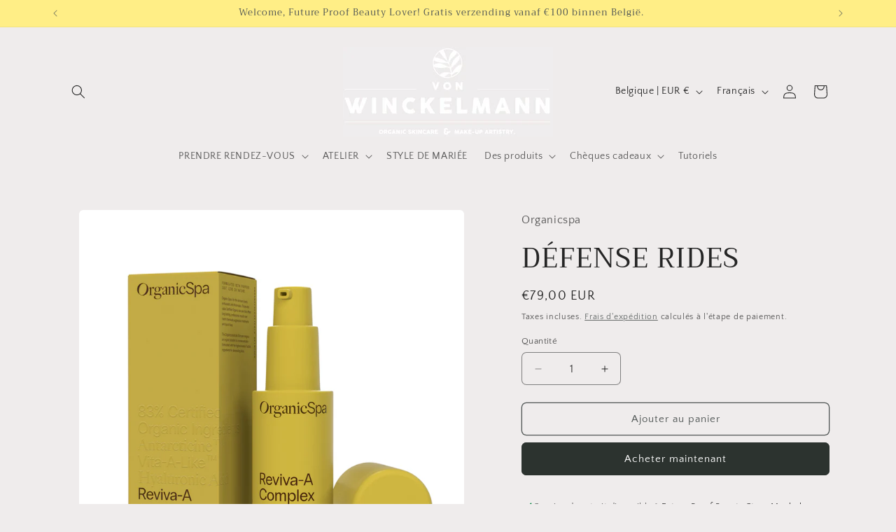

--- FILE ---
content_type: text/html; charset=utf-8
request_url: https://shop.vonwinckelmann.be/fr/products/wrinkle-defence
body_size: 45845
content:
<!doctype html>
<html class="js" lang="fr">
  <head>
    <meta charset="utf-8">
    <meta http-equiv="X-UA-Compatible" content="IE=edge">
    <meta name="viewport" content="width=device-width,initial-scale=1">
    <meta name="theme-color" content="">
    <link rel="canonical" href="https://shop.vonwinckelmann.be/fr/products/wrinkle-defence"><link rel="preconnect" href="https://fonts.shopifycdn.com" crossorigin><title>
      DÉFENSE RIDES
 &ndash; von Winckelmann webshop</title>

    
      <meta name="description" content="Lotion réparatrice aux vitamines actives Pour peaux sèches, déshydratées et normales 100% naturel - 80% bio Une lotion réparatrice unique aux vitamines actives qui aide à revitaliser les peaux fatiguées et matures. Spécifiquement formulé avec Antarcti cine®, une glyco-protéine pour stimuler votre production naturelle d">
    

    

<meta property="og:site_name" content="von Winckelmann webshop">
<meta property="og:url" content="https://shop.vonwinckelmann.be/fr/products/wrinkle-defence">
<meta property="og:title" content="DÉFENSE RIDES">
<meta property="og:type" content="product">
<meta property="og:description" content="Lotion réparatrice aux vitamines actives Pour peaux sèches, déshydratées et normales 100% naturel - 80% bio Une lotion réparatrice unique aux vitamines actives qui aide à revitaliser les peaux fatiguées et matures. Spécifiquement formulé avec Antarcti cine®, une glyco-protéine pour stimuler votre production naturelle d"><meta property="og:image" content="http://shop.vonwinckelmann.be/cdn/shop/files/Reviva-A-Complex_Box.jpg?v=1767889999">
  <meta property="og:image:secure_url" content="https://shop.vonwinckelmann.be/cdn/shop/files/Reviva-A-Complex_Box.jpg?v=1767889999">
  <meta property="og:image:width" content="2500">
  <meta property="og:image:height" content="2500"><meta property="og:price:amount" content="79,00">
  <meta property="og:price:currency" content="EUR"><meta name="twitter:card" content="summary_large_image">
<meta name="twitter:title" content="DÉFENSE RIDES">
<meta name="twitter:description" content="Lotion réparatrice aux vitamines actives Pour peaux sèches, déshydratées et normales 100% naturel - 80% bio Une lotion réparatrice unique aux vitamines actives qui aide à revitaliser les peaux fatiguées et matures. Spécifiquement formulé avec Antarcti cine®, une glyco-protéine pour stimuler votre production naturelle d">


    <script src="//shop.vonwinckelmann.be/cdn/shop/t/3/assets/constants.js?v=132983761750457495441721393810" defer="defer"></script>
    <script src="//shop.vonwinckelmann.be/cdn/shop/t/3/assets/pubsub.js?v=158357773527763999511721393810" defer="defer"></script>
    <script src="//shop.vonwinckelmann.be/cdn/shop/t/3/assets/global.js?v=88558128918567037191721393810" defer="defer"></script><script src="//shop.vonwinckelmann.be/cdn/shop/t/3/assets/animations.js?v=88693664871331136111721393809" defer="defer"></script><script>window.performance && window.performance.mark && window.performance.mark('shopify.content_for_header.start');</script><meta id="shopify-digital-wallet" name="shopify-digital-wallet" content="/34589999163/digital_wallets/dialog">
<meta name="shopify-checkout-api-token" content="af14aada226ab8cbabb9df16093cf0ce">
<meta id="in-context-paypal-metadata" data-shop-id="34589999163" data-venmo-supported="false" data-environment="production" data-locale="fr_FR" data-paypal-v4="true" data-currency="EUR">
<link rel="alternate" hreflang="x-default" href="https://shop.vonwinckelmann.be/products/wrinkle-defence">
<link rel="alternate" hreflang="nl" href="https://shop.vonwinckelmann.be/products/wrinkle-defence">
<link rel="alternate" hreflang="fr" href="https://shop.vonwinckelmann.be/fr/products/wrinkle-defence">
<link rel="alternate" type="application/json+oembed" href="https://shop.vonwinckelmann.be/fr/products/wrinkle-defence.oembed">
<script async="async" src="/checkouts/internal/preloads.js?locale=fr-BE"></script>
<script id="shopify-features" type="application/json">{"accessToken":"af14aada226ab8cbabb9df16093cf0ce","betas":["rich-media-storefront-analytics"],"domain":"shop.vonwinckelmann.be","predictiveSearch":true,"shopId":34589999163,"locale":"fr"}</script>
<script>var Shopify = Shopify || {};
Shopify.shop = "von-winckelmann-shop.myshopify.com";
Shopify.locale = "fr";
Shopify.currency = {"active":"EUR","rate":"1.0"};
Shopify.country = "BE";
Shopify.theme = {"name":"Craft","id":169138028867,"schema_name":"Craft","schema_version":"15.0.0","theme_store_id":1368,"role":"main"};
Shopify.theme.handle = "null";
Shopify.theme.style = {"id":null,"handle":null};
Shopify.cdnHost = "shop.vonwinckelmann.be/cdn";
Shopify.routes = Shopify.routes || {};
Shopify.routes.root = "/fr/";</script>
<script type="module">!function(o){(o.Shopify=o.Shopify||{}).modules=!0}(window);</script>
<script>!function(o){function n(){var o=[];function n(){o.push(Array.prototype.slice.apply(arguments))}return n.q=o,n}var t=o.Shopify=o.Shopify||{};t.loadFeatures=n(),t.autoloadFeatures=n()}(window);</script>
<script id="shop-js-analytics" type="application/json">{"pageType":"product"}</script>
<script defer="defer" async type="module" src="//shop.vonwinckelmann.be/cdn/shopifycloud/shop-js/modules/v2/client.init-shop-cart-sync_BcDpqI9l.fr.esm.js"></script>
<script defer="defer" async type="module" src="//shop.vonwinckelmann.be/cdn/shopifycloud/shop-js/modules/v2/chunk.common_a1Rf5Dlz.esm.js"></script>
<script defer="defer" async type="module" src="//shop.vonwinckelmann.be/cdn/shopifycloud/shop-js/modules/v2/chunk.modal_Djra7sW9.esm.js"></script>
<script type="module">
  await import("//shop.vonwinckelmann.be/cdn/shopifycloud/shop-js/modules/v2/client.init-shop-cart-sync_BcDpqI9l.fr.esm.js");
await import("//shop.vonwinckelmann.be/cdn/shopifycloud/shop-js/modules/v2/chunk.common_a1Rf5Dlz.esm.js");
await import("//shop.vonwinckelmann.be/cdn/shopifycloud/shop-js/modules/v2/chunk.modal_Djra7sW9.esm.js");

  window.Shopify.SignInWithShop?.initShopCartSync?.({"fedCMEnabled":true,"windoidEnabled":true});

</script>
<script>(function() {
  var isLoaded = false;
  function asyncLoad() {
    if (isLoaded) return;
    isLoaded = true;
    var urls = ["https:\/\/chimpstatic.com\/mcjs-connected\/js\/users\/7ffd9d1ff79c0b035d6133f18\/dca1fc39f35307c35454f4fa2.js?shop=von-winckelmann-shop.myshopify.com","https:\/\/call.chatra.io\/shopify?chatraId=8a7HmTsDz2EDmxJZP\u0026shop=von-winckelmann-shop.myshopify.com","\/\/cdn.shopify.com\/proxy\/d783b52059020e035ac586048d12f9db11420011809994800ebcee1d2f0af396\/app.appointo.me\/scripttag\/script_tag?shop=von-winckelmann-shop.myshopify.com\u0026sp-cache-control=cHVibGljLCBtYXgtYWdlPTkwMA"];
    for (var i = 0; i < urls.length; i++) {
      var s = document.createElement('script');
      s.type = 'text/javascript';
      s.async = true;
      s.src = urls[i];
      var x = document.getElementsByTagName('script')[0];
      x.parentNode.insertBefore(s, x);
    }
  };
  if(window.attachEvent) {
    window.attachEvent('onload', asyncLoad);
  } else {
    window.addEventListener('load', asyncLoad, false);
  }
})();</script>
<script id="__st">var __st={"a":34589999163,"offset":3600,"reqid":"dfb1956e-beb5-4f23-bfa0-8b7da7441a33-1769034927","pageurl":"shop.vonwinckelmann.be\/fr\/products\/wrinkle-defence","u":"311a3cf51b6f","p":"product","rtyp":"product","rid":4715469996091};</script>
<script>window.ShopifyPaypalV4VisibilityTracking = true;</script>
<script id="captcha-bootstrap">!function(){'use strict';const t='contact',e='account',n='new_comment',o=[[t,t],['blogs',n],['comments',n],[t,'customer']],c=[[e,'customer_login'],[e,'guest_login'],[e,'recover_customer_password'],[e,'create_customer']],r=t=>t.map((([t,e])=>`form[action*='/${t}']:not([data-nocaptcha='true']) input[name='form_type'][value='${e}']`)).join(','),a=t=>()=>t?[...document.querySelectorAll(t)].map((t=>t.form)):[];function s(){const t=[...o],e=r(t);return a(e)}const i='password',u='form_key',d=['recaptcha-v3-token','g-recaptcha-response','h-captcha-response',i],f=()=>{try{return window.sessionStorage}catch{return}},m='__shopify_v',_=t=>t.elements[u];function p(t,e,n=!1){try{const o=window.sessionStorage,c=JSON.parse(o.getItem(e)),{data:r}=function(t){const{data:e,action:n}=t;return t[m]||n?{data:e,action:n}:{data:t,action:n}}(c);for(const[e,n]of Object.entries(r))t.elements[e]&&(t.elements[e].value=n);n&&o.removeItem(e)}catch(o){console.error('form repopulation failed',{error:o})}}const l='form_type',E='cptcha';function T(t){t.dataset[E]=!0}const w=window,h=w.document,L='Shopify',v='ce_forms',y='captcha';let A=!1;((t,e)=>{const n=(g='f06e6c50-85a8-45c8-87d0-21a2b65856fe',I='https://cdn.shopify.com/shopifycloud/storefront-forms-hcaptcha/ce_storefront_forms_captcha_hcaptcha.v1.5.2.iife.js',D={infoText:'Protégé par hCaptcha',privacyText:'Confidentialité',termsText:'Conditions'},(t,e,n)=>{const o=w[L][v],c=o.bindForm;if(c)return c(t,g,e,D).then(n);var r;o.q.push([[t,g,e,D],n]),r=I,A||(h.body.append(Object.assign(h.createElement('script'),{id:'captcha-provider',async:!0,src:r})),A=!0)});var g,I,D;w[L]=w[L]||{},w[L][v]=w[L][v]||{},w[L][v].q=[],w[L][y]=w[L][y]||{},w[L][y].protect=function(t,e){n(t,void 0,e),T(t)},Object.freeze(w[L][y]),function(t,e,n,w,h,L){const[v,y,A,g]=function(t,e,n){const i=e?o:[],u=t?c:[],d=[...i,...u],f=r(d),m=r(i),_=r(d.filter((([t,e])=>n.includes(e))));return[a(f),a(m),a(_),s()]}(w,h,L),I=t=>{const e=t.target;return e instanceof HTMLFormElement?e:e&&e.form},D=t=>v().includes(t);t.addEventListener('submit',(t=>{const e=I(t);if(!e)return;const n=D(e)&&!e.dataset.hcaptchaBound&&!e.dataset.recaptchaBound,o=_(e),c=g().includes(e)&&(!o||!o.value);(n||c)&&t.preventDefault(),c&&!n&&(function(t){try{if(!f())return;!function(t){const e=f();if(!e)return;const n=_(t);if(!n)return;const o=n.value;o&&e.removeItem(o)}(t);const e=Array.from(Array(32),(()=>Math.random().toString(36)[2])).join('');!function(t,e){_(t)||t.append(Object.assign(document.createElement('input'),{type:'hidden',name:u})),t.elements[u].value=e}(t,e),function(t,e){const n=f();if(!n)return;const o=[...t.querySelectorAll(`input[type='${i}']`)].map((({name:t})=>t)),c=[...d,...o],r={};for(const[a,s]of new FormData(t).entries())c.includes(a)||(r[a]=s);n.setItem(e,JSON.stringify({[m]:1,action:t.action,data:r}))}(t,e)}catch(e){console.error('failed to persist form',e)}}(e),e.submit())}));const S=(t,e)=>{t&&!t.dataset[E]&&(n(t,e.some((e=>e===t))),T(t))};for(const o of['focusin','change'])t.addEventListener(o,(t=>{const e=I(t);D(e)&&S(e,y())}));const B=e.get('form_key'),M=e.get(l),P=B&&M;t.addEventListener('DOMContentLoaded',(()=>{const t=y();if(P)for(const e of t)e.elements[l].value===M&&p(e,B);[...new Set([...A(),...v().filter((t=>'true'===t.dataset.shopifyCaptcha))])].forEach((e=>S(e,t)))}))}(h,new URLSearchParams(w.location.search),n,t,e,['guest_login'])})(!0,!0)}();</script>
<script integrity="sha256-4kQ18oKyAcykRKYeNunJcIwy7WH5gtpwJnB7kiuLZ1E=" data-source-attribution="shopify.loadfeatures" defer="defer" src="//shop.vonwinckelmann.be/cdn/shopifycloud/storefront/assets/storefront/load_feature-a0a9edcb.js" crossorigin="anonymous"></script>
<script data-source-attribution="shopify.dynamic_checkout.dynamic.init">var Shopify=Shopify||{};Shopify.PaymentButton=Shopify.PaymentButton||{isStorefrontPortableWallets:!0,init:function(){window.Shopify.PaymentButton.init=function(){};var t=document.createElement("script");t.src="https://shop.vonwinckelmann.be/cdn/shopifycloud/portable-wallets/latest/portable-wallets.fr.js",t.type="module",document.head.appendChild(t)}};
</script>
<script data-source-attribution="shopify.dynamic_checkout.buyer_consent">
  function portableWalletsHideBuyerConsent(e){var t=document.getElementById("shopify-buyer-consent"),n=document.getElementById("shopify-subscription-policy-button");t&&n&&(t.classList.add("hidden"),t.setAttribute("aria-hidden","true"),n.removeEventListener("click",e))}function portableWalletsShowBuyerConsent(e){var t=document.getElementById("shopify-buyer-consent"),n=document.getElementById("shopify-subscription-policy-button");t&&n&&(t.classList.remove("hidden"),t.removeAttribute("aria-hidden"),n.addEventListener("click",e))}window.Shopify?.PaymentButton&&(window.Shopify.PaymentButton.hideBuyerConsent=portableWalletsHideBuyerConsent,window.Shopify.PaymentButton.showBuyerConsent=portableWalletsShowBuyerConsent);
</script>
<script>
  function portableWalletsCleanup(e){e&&e.src&&console.error("Failed to load portable wallets script "+e.src);var t=document.querySelectorAll("shopify-accelerated-checkout .shopify-payment-button__skeleton, shopify-accelerated-checkout-cart .wallet-cart-button__skeleton"),e=document.getElementById("shopify-buyer-consent");for(let e=0;e<t.length;e++)t[e].remove();e&&e.remove()}function portableWalletsNotLoadedAsModule(e){e instanceof ErrorEvent&&"string"==typeof e.message&&e.message.includes("import.meta")&&"string"==typeof e.filename&&e.filename.includes("portable-wallets")&&(window.removeEventListener("error",portableWalletsNotLoadedAsModule),window.Shopify.PaymentButton.failedToLoad=e,"loading"===document.readyState?document.addEventListener("DOMContentLoaded",window.Shopify.PaymentButton.init):window.Shopify.PaymentButton.init())}window.addEventListener("error",portableWalletsNotLoadedAsModule);
</script>

<script type="module" src="https://shop.vonwinckelmann.be/cdn/shopifycloud/portable-wallets/latest/portable-wallets.fr.js" onError="portableWalletsCleanup(this)" crossorigin="anonymous"></script>
<script nomodule>
  document.addEventListener("DOMContentLoaded", portableWalletsCleanup);
</script>

<script id='scb4127' type='text/javascript' async='' src='https://shop.vonwinckelmann.be/cdn/shopifycloud/privacy-banner/storefront-banner.js'></script><link id="shopify-accelerated-checkout-styles" rel="stylesheet" media="screen" href="https://shop.vonwinckelmann.be/cdn/shopifycloud/portable-wallets/latest/accelerated-checkout-backwards-compat.css" crossorigin="anonymous">
<style id="shopify-accelerated-checkout-cart">
        #shopify-buyer-consent {
  margin-top: 1em;
  display: inline-block;
  width: 100%;
}

#shopify-buyer-consent.hidden {
  display: none;
}

#shopify-subscription-policy-button {
  background: none;
  border: none;
  padding: 0;
  text-decoration: underline;
  font-size: inherit;
  cursor: pointer;
}

#shopify-subscription-policy-button::before {
  box-shadow: none;
}

      </style>
<script id="sections-script" data-sections="header" defer="defer" src="//shop.vonwinckelmann.be/cdn/shop/t/3/compiled_assets/scripts.js?v=931"></script>
<script>window.performance && window.performance.mark && window.performance.mark('shopify.content_for_header.end');</script>


    <style data-shopify>
      @font-face {
  font-family: "Quattrocento Sans";
  font-weight: 400;
  font-style: normal;
  font-display: swap;
  src: url("//shop.vonwinckelmann.be/cdn/fonts/quattrocento_sans/quattrocentosans_n4.ce5e9bf514e68f53bdd875976847cf755c702eaa.woff2") format("woff2"),
       url("//shop.vonwinckelmann.be/cdn/fonts/quattrocento_sans/quattrocentosans_n4.44bbfb57d228eb8bb083d1f98e7d96e16137abce.woff") format("woff");
}

      @font-face {
  font-family: "Quattrocento Sans";
  font-weight: 700;
  font-style: normal;
  font-display: swap;
  src: url("//shop.vonwinckelmann.be/cdn/fonts/quattrocento_sans/quattrocentosans_n7.bdda9092621b2e3b4284b12e8f0c092969b176c1.woff2") format("woff2"),
       url("//shop.vonwinckelmann.be/cdn/fonts/quattrocento_sans/quattrocentosans_n7.3f8ab2a91343269966c4aa4831bcd588e7ce07b9.woff") format("woff");
}

      @font-face {
  font-family: "Quattrocento Sans";
  font-weight: 400;
  font-style: italic;
  font-display: swap;
  src: url("//shop.vonwinckelmann.be/cdn/fonts/quattrocento_sans/quattrocentosans_i4.4f70b1e78f59fa1468e3436ab863ff0bf71e71bb.woff2") format("woff2"),
       url("//shop.vonwinckelmann.be/cdn/fonts/quattrocento_sans/quattrocentosans_i4.b695efef5d957af404945574b7239740f79b899f.woff") format("woff");
}

      @font-face {
  font-family: "Quattrocento Sans";
  font-weight: 700;
  font-style: italic;
  font-display: swap;
  src: url("//shop.vonwinckelmann.be/cdn/fonts/quattrocento_sans/quattrocentosans_i7.49d754c8032546c24062cf385f8660abbb11ef1e.woff2") format("woff2"),
       url("//shop.vonwinckelmann.be/cdn/fonts/quattrocento_sans/quattrocentosans_i7.567b0b818999022d5a9ccb99542d8ff8cdb497df.woff") format("woff");
}

      @font-face {
  font-family: Trirong;
  font-weight: 400;
  font-style: normal;
  font-display: swap;
  src: url("//shop.vonwinckelmann.be/cdn/fonts/trirong/trirong_n4.46b40419aaa69bf77077c3108d75dad5a0318d4b.woff2") format("woff2"),
       url("//shop.vonwinckelmann.be/cdn/fonts/trirong/trirong_n4.97753898e63cd7e164ad614681eba2c7fe577190.woff") format("woff");
}


      
        :root,
        .color-scheme-1 {
          --color-background: 239,236,236;
        
          --gradient-background: #efecec;
        

        

        --color-foreground: 37,37,37;
        --color-background-contrast: 181,167,167;
        --color-shadow: 37,37,37;
        --color-button: 44,51,47;
        --color-button-text: 255,255,255;
        --color-secondary-button: 239,236,236;
        --color-secondary-button-text: 80,86,85;
        --color-link: 80,86,85;
        --color-badge-foreground: 37,37,37;
        --color-badge-background: 239,236,236;
        --color-badge-border: 37,37,37;
        --payment-terms-background-color: rgb(239 236 236);
      }
      
        
        .color-scheme-2 {
          --color-background: 255,255,255;
        
          --gradient-background: #ffffff;
        

        

        --color-foreground: 37,37,37;
        --color-background-contrast: 191,191,191;
        --color-shadow: 37,37,37;
        --color-button: 37,37,37;
        --color-button-text: 255,255,255;
        --color-secondary-button: 255,255,255;
        --color-secondary-button-text: 37,37,37;
        --color-link: 37,37,37;
        --color-badge-foreground: 37,37,37;
        --color-badge-background: 255,255,255;
        --color-badge-border: 37,37,37;
        --payment-terms-background-color: rgb(255 255 255);
      }
      
        
        .color-scheme-3 {
          --color-background: 113,106,86;
        
          --gradient-background: #716a56;
        

        

        --color-foreground: 239,236,236;
        --color-background-contrast: 41,38,31;
        --color-shadow: 37,37,37;
        --color-button: 239,236,236;
        --color-button-text: 113,106,86;
        --color-secondary-button: 113,106,86;
        --color-secondary-button-text: 239,236,236;
        --color-link: 239,236,236;
        --color-badge-foreground: 239,236,236;
        --color-badge-background: 113,106,86;
        --color-badge-border: 239,236,236;
        --payment-terms-background-color: rgb(113 106 86);
      }
      
        
        .color-scheme-4 {
          --color-background: 255,238,134;
        
          --gradient-background: #ffee86;
        

        

        --color-foreground: 80,86,85;
        --color-background-contrast: 255,220,6;
        --color-shadow: 37,37,37;
        --color-button: 239,236,236;
        --color-button-text: 44,51,47;
        --color-secondary-button: 255,238,134;
        --color-secondary-button-text: 239,236,236;
        --color-link: 239,236,236;
        --color-badge-foreground: 80,86,85;
        --color-badge-background: 255,238,134;
        --color-badge-border: 80,86,85;
        --payment-terms-background-color: rgb(255 238 134);
      }
      
        
        .color-scheme-5 {
          --color-background: 63,81,71;
        
          --gradient-background: #3f5147;
        

        

        --color-foreground: 239,236,236;
        --color-background-contrast: 7,9,8;
        --color-shadow: 37,37,37;
        --color-button: 239,236,236;
        --color-button-text: 63,81,71;
        --color-secondary-button: 63,81,71;
        --color-secondary-button-text: 239,236,236;
        --color-link: 239,236,236;
        --color-badge-foreground: 239,236,236;
        --color-badge-background: 63,81,71;
        --color-badge-border: 239,236,236;
        --payment-terms-background-color: rgb(63 81 71);
      }
      

      body, .color-scheme-1, .color-scheme-2, .color-scheme-3, .color-scheme-4, .color-scheme-5 {
        color: rgba(var(--color-foreground), 0.75);
        background-color: rgb(var(--color-background));
      }

      :root {
        --font-body-family: "Quattrocento Sans", sans-serif;
        --font-body-style: normal;
        --font-body-weight: 400;
        --font-body-weight-bold: 700;

        --font-heading-family: Trirong, serif;
        --font-heading-style: normal;
        --font-heading-weight: 400;

        --font-body-scale: 1.0;
        --font-heading-scale: 1.0;

        --media-padding: px;
        --media-border-opacity: 0.1;
        --media-border-width: 0px;
        --media-radius: 6px;
        --media-shadow-opacity: 0.0;
        --media-shadow-horizontal-offset: 0px;
        --media-shadow-vertical-offset: 4px;
        --media-shadow-blur-radius: 5px;
        --media-shadow-visible: 0;

        --page-width: 120rem;
        --page-width-margin: 0rem;

        --product-card-image-padding: 0.0rem;
        --product-card-corner-radius: 0.6rem;
        --product-card-text-alignment: left;
        --product-card-border-width: 0.1rem;
        --product-card-border-opacity: 0.1;
        --product-card-shadow-opacity: 0.0;
        --product-card-shadow-visible: 0;
        --product-card-shadow-horizontal-offset: 0.0rem;
        --product-card-shadow-vertical-offset: 0.4rem;
        --product-card-shadow-blur-radius: 0.5rem;

        --collection-card-image-padding: 0.0rem;
        --collection-card-corner-radius: 0.6rem;
        --collection-card-text-alignment: left;
        --collection-card-border-width: 0.1rem;
        --collection-card-border-opacity: 0.1;
        --collection-card-shadow-opacity: 0.0;
        --collection-card-shadow-visible: 0;
        --collection-card-shadow-horizontal-offset: 0.0rem;
        --collection-card-shadow-vertical-offset: 0.4rem;
        --collection-card-shadow-blur-radius: 0.5rem;

        --blog-card-image-padding: 0.0rem;
        --blog-card-corner-radius: 0.6rem;
        --blog-card-text-alignment: left;
        --blog-card-border-width: 0.1rem;
        --blog-card-border-opacity: 0.1;
        --blog-card-shadow-opacity: 0.0;
        --blog-card-shadow-visible: 0;
        --blog-card-shadow-horizontal-offset: 0.0rem;
        --blog-card-shadow-vertical-offset: 0.4rem;
        --blog-card-shadow-blur-radius: 0.5rem;

        --badge-corner-radius: 0.6rem;

        --popup-border-width: 1px;
        --popup-border-opacity: 0.5;
        --popup-corner-radius: 6px;
        --popup-shadow-opacity: 0.0;
        --popup-shadow-horizontal-offset: 0px;
        --popup-shadow-vertical-offset: 4px;
        --popup-shadow-blur-radius: 5px;

        --drawer-border-width: 1px;
        --drawer-border-opacity: 0.1;
        --drawer-shadow-opacity: 0.0;
        --drawer-shadow-horizontal-offset: 0px;
        --drawer-shadow-vertical-offset: 4px;
        --drawer-shadow-blur-radius: 5px;

        --spacing-sections-desktop: 0px;
        --spacing-sections-mobile: 0px;

        --grid-desktop-vertical-spacing: 20px;
        --grid-desktop-horizontal-spacing: 20px;
        --grid-mobile-vertical-spacing: 10px;
        --grid-mobile-horizontal-spacing: 10px;

        --text-boxes-border-opacity: 0.1;
        --text-boxes-border-width: 0px;
        --text-boxes-radius: 6px;
        --text-boxes-shadow-opacity: 0.0;
        --text-boxes-shadow-visible: 0;
        --text-boxes-shadow-horizontal-offset: 0px;
        --text-boxes-shadow-vertical-offset: 4px;
        --text-boxes-shadow-blur-radius: 5px;

        --buttons-radius: 6px;
        --buttons-radius-outset: 7px;
        --buttons-border-width: 1px;
        --buttons-border-opacity: 1.0;
        --buttons-shadow-opacity: 0.0;
        --buttons-shadow-visible: 0;
        --buttons-shadow-horizontal-offset: 0px;
        --buttons-shadow-vertical-offset: 4px;
        --buttons-shadow-blur-radius: 5px;
        --buttons-border-offset: 0.3px;

        --inputs-radius: 6px;
        --inputs-border-width: 1px;
        --inputs-border-opacity: 0.55;
        --inputs-shadow-opacity: 0.0;
        --inputs-shadow-horizontal-offset: 0px;
        --inputs-margin-offset: 0px;
        --inputs-shadow-vertical-offset: 4px;
        --inputs-shadow-blur-radius: 5px;
        --inputs-radius-outset: 7px;

        --variant-pills-radius: 40px;
        --variant-pills-border-width: 1px;
        --variant-pills-border-opacity: 0.55;
        --variant-pills-shadow-opacity: 0.0;
        --variant-pills-shadow-horizontal-offset: 0px;
        --variant-pills-shadow-vertical-offset: 4px;
        --variant-pills-shadow-blur-radius: 5px;
      }

      *,
      *::before,
      *::after {
        box-sizing: inherit;
      }

      html {
        box-sizing: border-box;
        font-size: calc(var(--font-body-scale) * 62.5%);
        height: 100%;
      }

      body {
        display: grid;
        grid-template-rows: auto auto 1fr auto;
        grid-template-columns: 100%;
        min-height: 100%;
        margin: 0;
        font-size: 1.5rem;
        letter-spacing: 0.06rem;
        line-height: calc(1 + 0.8 / var(--font-body-scale));
        font-family: var(--font-body-family);
        font-style: var(--font-body-style);
        font-weight: var(--font-body-weight);
      }

      @media screen and (min-width: 750px) {
        body {
          font-size: 1.6rem;
        }
      }
    </style>

    <link href="//shop.vonwinckelmann.be/cdn/shop/t/3/assets/base.css?v=144968985024194912401721393809" rel="stylesheet" type="text/css" media="all" />

      <link rel="preload" as="font" href="//shop.vonwinckelmann.be/cdn/fonts/quattrocento_sans/quattrocentosans_n4.ce5e9bf514e68f53bdd875976847cf755c702eaa.woff2" type="font/woff2" crossorigin>
      

      <link rel="preload" as="font" href="//shop.vonwinckelmann.be/cdn/fonts/trirong/trirong_n4.46b40419aaa69bf77077c3108d75dad5a0318d4b.woff2" type="font/woff2" crossorigin>
      
<link href="//shop.vonwinckelmann.be/cdn/shop/t/3/assets/component-localization-form.css?v=120620094879297847921721393809" rel="stylesheet" type="text/css" media="all" />
      <script src="//shop.vonwinckelmann.be/cdn/shop/t/3/assets/localization-form.js?v=144176611646395275351721393810" defer="defer"></script><link
        rel="stylesheet"
        href="//shop.vonwinckelmann.be/cdn/shop/t/3/assets/component-predictive-search.css?v=118923337488134913561721393809"
        media="print"
        onload="this.media='all'"
      ><script>
      if (Shopify.designMode) {
        document.documentElement.classList.add('shopify-design-mode');
      }
    </script>
  <!-- BEGIN app block: shopify://apps/judge-me-reviews/blocks/judgeme_core/61ccd3b1-a9f2-4160-9fe9-4fec8413e5d8 --><!-- Start of Judge.me Core -->






<link rel="dns-prefetch" href="https://cdnwidget.judge.me">
<link rel="dns-prefetch" href="https://cdn.judge.me">
<link rel="dns-prefetch" href="https://cdn1.judge.me">
<link rel="dns-prefetch" href="https://api.judge.me">

<script data-cfasync='false' class='jdgm-settings-script'>window.jdgmSettings={"pagination":5,"disable_web_reviews":false,"badge_no_review_text":"Aucun avis","badge_n_reviews_text":"{{ n }} avis","hide_badge_preview_if_no_reviews":true,"badge_hide_text":false,"enforce_center_preview_badge":false,"widget_title":"Avis Clients","widget_open_form_text":"Écrire un avis","widget_close_form_text":"Annuler l'avis","widget_refresh_page_text":"Actualiser la page","widget_summary_text":"Basé sur {{ number_of_reviews }} avis","widget_no_review_text":"Soyez le premier à écrire un avis","widget_name_field_text":"Nom d'affichage","widget_verified_name_field_text":"Nom vérifié (public)","widget_name_placeholder_text":"Nom d'affichage","widget_required_field_error_text":"Ce champ est obligatoire.","widget_email_field_text":"Adresse email","widget_verified_email_field_text":"Email vérifié (privé, ne peut pas être modifié)","widget_email_placeholder_text":"Votre adresse email","widget_email_field_error_text":"Veuillez entrer une adresse email valide.","widget_rating_field_text":"Évaluation","widget_review_title_field_text":"Titre de l'avis","widget_review_title_placeholder_text":"Donnez un titre à votre avis","widget_review_body_field_text":"Contenu de l'avis","widget_review_body_placeholder_text":"Commencez à écrire ici...","widget_pictures_field_text":"Photo/Vidéo (facultatif)","widget_submit_review_text":"Soumettre l'avis","widget_submit_verified_review_text":"Soumettre un avis vérifié","widget_submit_success_msg_with_auto_publish":"Merci ! Veuillez actualiser la page dans quelques instants pour voir votre avis. Vous pouvez supprimer ou modifier votre avis en vous connectant à \u003ca href='https://judge.me/login' target='_blank' rel='nofollow noopener'\u003eJudge.me\u003c/a\u003e","widget_submit_success_msg_no_auto_publish":"Merci ! Votre avis sera publié dès qu'il sera approuvé par l'administrateur de la boutique. Vous pouvez supprimer ou modifier votre avis en vous connectant à \u003ca href='https://judge.me/login' target='_blank' rel='nofollow noopener'\u003eJudge.me\u003c/a\u003e","widget_show_default_reviews_out_of_total_text":"Affichage de {{ n_reviews_shown }} sur {{ n_reviews }} avis.","widget_show_all_link_text":"Tout afficher","widget_show_less_link_text":"Afficher moins","widget_author_said_text":"{{ reviewer_name }} a dit :","widget_days_text":"il y a {{ n }} jour/jours","widget_weeks_text":"il y a {{ n }} semaine/semaines","widget_months_text":"il y a {{ n }} mois","widget_years_text":"il y a {{ n }} an/ans","widget_yesterday_text":"Hier","widget_today_text":"Aujourd'hui","widget_replied_text":"\u003e\u003e {{ shop_name }} a répondu :","widget_read_more_text":"Lire plus","widget_reviewer_name_as_initial":"","widget_rating_filter_color":"#fbcd0a","widget_rating_filter_see_all_text":"Voir tous les avis","widget_sorting_most_recent_text":"Plus récents","widget_sorting_highest_rating_text":"Meilleures notes","widget_sorting_lowest_rating_text":"Notes les plus basses","widget_sorting_with_pictures_text":"Uniquement les photos","widget_sorting_most_helpful_text":"Plus utiles","widget_open_question_form_text":"Poser une question","widget_reviews_subtab_text":"Avis","widget_questions_subtab_text":"Questions","widget_question_label_text":"Question","widget_answer_label_text":"Réponse","widget_question_placeholder_text":"Écrivez votre question ici","widget_submit_question_text":"Soumettre la question","widget_question_submit_success_text":"Merci pour votre question ! Nous vous notifierons dès qu'elle aura une réponse.","verified_badge_text":"Vérifié","verified_badge_bg_color":"","verified_badge_text_color":"","verified_badge_placement":"left-of-reviewer-name","widget_review_max_height":"","widget_hide_border":false,"widget_social_share":false,"widget_thumb":false,"widget_review_location_show":false,"widget_location_format":"","all_reviews_include_out_of_store_products":true,"all_reviews_out_of_store_text":"(hors boutique)","all_reviews_pagination":100,"all_reviews_product_name_prefix_text":"à propos de","enable_review_pictures":true,"enable_question_anwser":false,"widget_theme":"default","review_date_format":"dd/mm/yyyy","default_sort_method":"most-recent","widget_product_reviews_subtab_text":"Avis Produits","widget_shop_reviews_subtab_text":"Avis Boutique","widget_other_products_reviews_text":"Avis pour d'autres produits","widget_store_reviews_subtab_text":"Avis de la boutique","widget_no_store_reviews_text":"Cette boutique n'a pas encore reçu d'avis","widget_web_restriction_product_reviews_text":"Ce produit n'a pas encore reçu d'avis","widget_no_items_text":"Aucun élément trouvé","widget_show_more_text":"Afficher plus","widget_write_a_store_review_text":"Écrire un avis sur la boutique","widget_other_languages_heading":"Avis dans d'autres langues","widget_translate_review_text":"Traduire l'avis en {{ language }}","widget_translating_review_text":"Traduction en cours...","widget_show_original_translation_text":"Afficher l'original ({{ language }})","widget_translate_review_failed_text":"Impossible de traduire cet avis.","widget_translate_review_retry_text":"Réessayer","widget_translate_review_try_again_later_text":"Réessayez plus tard","show_product_url_for_grouped_product":false,"widget_sorting_pictures_first_text":"Photos en premier","show_pictures_on_all_rev_page_mobile":false,"show_pictures_on_all_rev_page_desktop":false,"floating_tab_hide_mobile_install_preference":false,"floating_tab_button_name":"★ Avis","floating_tab_title":"Laissons nos clients parler pour nous","floating_tab_button_color":"","floating_tab_button_background_color":"","floating_tab_url":"","floating_tab_url_enabled":false,"floating_tab_tab_style":"text","all_reviews_text_badge_text":"Les clients nous notent {{ shop.metafields.judgeme.all_reviews_rating | round: 1 }}/5 basé sur {{ shop.metafields.judgeme.all_reviews_count }} avis.","all_reviews_text_badge_text_branded_style":"{{ shop.metafields.judgeme.all_reviews_rating | round: 1 }} sur 5 étoiles basé sur {{ shop.metafields.judgeme.all_reviews_count }} avis","is_all_reviews_text_badge_a_link":false,"show_stars_for_all_reviews_text_badge":false,"all_reviews_text_badge_url":"","all_reviews_text_style":"branded","all_reviews_text_color_style":"judgeme_brand_color","all_reviews_text_color":"#108474","all_reviews_text_show_jm_brand":true,"featured_carousel_show_header":true,"featured_carousel_title":"Laissons nos clients parler pour nous","testimonials_carousel_title":"Les clients nous disent","videos_carousel_title":"Histoire de clients réels","cards_carousel_title":"Les clients nous disent","featured_carousel_count_text":"sur {{ n }} avis","featured_carousel_add_link_to_all_reviews_page":false,"featured_carousel_url":"","featured_carousel_show_images":true,"featured_carousel_autoslide_interval":5,"featured_carousel_arrows_on_the_sides":false,"featured_carousel_height":250,"featured_carousel_width":80,"featured_carousel_image_size":0,"featured_carousel_image_height":250,"featured_carousel_arrow_color":"#eeeeee","verified_count_badge_style":"branded","verified_count_badge_orientation":"horizontal","verified_count_badge_color_style":"judgeme_brand_color","verified_count_badge_color":"#108474","is_verified_count_badge_a_link":false,"verified_count_badge_url":"","verified_count_badge_show_jm_brand":true,"widget_rating_preset_default":5,"widget_first_sub_tab":"product-reviews","widget_show_histogram":true,"widget_histogram_use_custom_color":false,"widget_pagination_use_custom_color":false,"widget_star_use_custom_color":false,"widget_verified_badge_use_custom_color":false,"widget_write_review_use_custom_color":false,"picture_reminder_submit_button":"Télécharger des photos","enable_review_videos":false,"mute_video_by_default":false,"widget_sorting_videos_first_text":"Vidéos en premier","widget_review_pending_text":"En attente","featured_carousel_items_for_large_screen":3,"social_share_options_order":"Facebook,Twitter","remove_microdata_snippet":true,"disable_json_ld":false,"enable_json_ld_products":false,"preview_badge_show_question_text":false,"preview_badge_no_question_text":"Aucune question","preview_badge_n_question_text":"{{ number_of_questions }} question/questions","qa_badge_show_icon":false,"qa_badge_position":"same-row","remove_judgeme_branding":false,"widget_add_search_bar":false,"widget_search_bar_placeholder":"Recherche","widget_sorting_verified_only_text":"Vérifiés uniquement","featured_carousel_theme":"default","featured_carousel_show_rating":true,"featured_carousel_show_title":true,"featured_carousel_show_body":true,"featured_carousel_show_date":false,"featured_carousel_show_reviewer":true,"featured_carousel_show_product":false,"featured_carousel_header_background_color":"#108474","featured_carousel_header_text_color":"#ffffff","featured_carousel_name_product_separator":"reviewed","featured_carousel_full_star_background":"#108474","featured_carousel_empty_star_background":"#dadada","featured_carousel_vertical_theme_background":"#f9fafb","featured_carousel_verified_badge_enable":true,"featured_carousel_verified_badge_color":"#108474","featured_carousel_border_style":"round","featured_carousel_review_line_length_limit":3,"featured_carousel_more_reviews_button_text":"Lire plus d'avis","featured_carousel_view_product_button_text":"Voir le produit","all_reviews_page_load_reviews_on":"scroll","all_reviews_page_load_more_text":"Charger plus d'avis","disable_fb_tab_reviews":false,"enable_ajax_cdn_cache":false,"widget_advanced_speed_features":5,"widget_public_name_text":"affiché publiquement comme","default_reviewer_name":"John Smith","default_reviewer_name_has_non_latin":true,"widget_reviewer_anonymous":"Anonyme","medals_widget_title":"Médailles d'avis Judge.me","medals_widget_background_color":"#f9fafb","medals_widget_position":"footer_all_pages","medals_widget_border_color":"#f9fafb","medals_widget_verified_text_position":"left","medals_widget_use_monochromatic_version":false,"medals_widget_elements_color":"#108474","show_reviewer_avatar":true,"widget_invalid_yt_video_url_error_text":"Pas une URL de vidéo YouTube","widget_max_length_field_error_text":"Veuillez ne pas dépasser {0} caractères.","widget_show_country_flag":false,"widget_show_collected_via_shop_app":true,"widget_verified_by_shop_badge_style":"light","widget_verified_by_shop_text":"Vérifié par la boutique","widget_show_photo_gallery":false,"widget_load_with_code_splitting":true,"widget_ugc_install_preference":false,"widget_ugc_title":"Fait par nous, partagé par vous","widget_ugc_subtitle":"Taguez-nous pour voir votre photo mise en avant sur notre page","widget_ugc_arrows_color":"#ffffff","widget_ugc_primary_button_text":"Acheter maintenant","widget_ugc_primary_button_background_color":"#108474","widget_ugc_primary_button_text_color":"#ffffff","widget_ugc_primary_button_border_width":"0","widget_ugc_primary_button_border_style":"none","widget_ugc_primary_button_border_color":"#108474","widget_ugc_primary_button_border_radius":"25","widget_ugc_secondary_button_text":"Charger plus","widget_ugc_secondary_button_background_color":"#ffffff","widget_ugc_secondary_button_text_color":"#108474","widget_ugc_secondary_button_border_width":"2","widget_ugc_secondary_button_border_style":"solid","widget_ugc_secondary_button_border_color":"#108474","widget_ugc_secondary_button_border_radius":"25","widget_ugc_reviews_button_text":"Voir les avis","widget_ugc_reviews_button_background_color":"#ffffff","widget_ugc_reviews_button_text_color":"#108474","widget_ugc_reviews_button_border_width":"2","widget_ugc_reviews_button_border_style":"solid","widget_ugc_reviews_button_border_color":"#108474","widget_ugc_reviews_button_border_radius":"25","widget_ugc_reviews_button_link_to":"judgeme-reviews-page","widget_ugc_show_post_date":true,"widget_ugc_max_width":"800","widget_rating_metafield_value_type":true,"widget_primary_color":"#534D4D","widget_enable_secondary_color":false,"widget_secondary_color":"#edf5f5","widget_summary_average_rating_text":"{{ average_rating }} sur 5","widget_media_grid_title":"Photos \u0026 vidéos clients","widget_media_grid_see_more_text":"Voir plus","widget_round_style":false,"widget_show_product_medals":true,"widget_verified_by_judgeme_text":"Vérifié par Judge.me","widget_show_store_medals":true,"widget_verified_by_judgeme_text_in_store_medals":"Vérifié par Judge.me","widget_media_field_exceed_quantity_message":"Désolé, nous ne pouvons accepter que {{ max_media }} pour un avis.","widget_media_field_exceed_limit_message":"{{ file_name }} est trop volumineux, veuillez sélectionner un {{ media_type }} de moins de {{ size_limit }}MB.","widget_review_submitted_text":"Avis soumis !","widget_question_submitted_text":"Question soumise !","widget_close_form_text_question":"Annuler","widget_write_your_answer_here_text":"Écrivez votre réponse ici","widget_enabled_branded_link":true,"widget_show_collected_by_judgeme":true,"widget_reviewer_name_color":"","widget_write_review_text_color":"","widget_write_review_bg_color":"","widget_collected_by_judgeme_text":"collecté par Judge.me","widget_pagination_type":"standard","widget_load_more_text":"Charger plus","widget_load_more_color":"#108474","widget_full_review_text":"Avis complet","widget_read_more_reviews_text":"Lire plus d'avis","widget_read_questions_text":"Lire les questions","widget_questions_and_answers_text":"Questions \u0026 Réponses","widget_verified_by_text":"Vérifié par","widget_verified_text":"Vérifié","widget_number_of_reviews_text":"{{ number_of_reviews }} avis","widget_back_button_text":"Retour","widget_next_button_text":"Suivant","widget_custom_forms_filter_button":"Filtres","custom_forms_style":"horizontal","widget_show_review_information":false,"how_reviews_are_collected":"Comment les avis sont-ils collectés ?","widget_show_review_keywords":false,"widget_gdpr_statement":"Comment nous utilisons vos données : Nous vous contacterons uniquement à propos de l'avis que vous avez laissé, et seulement si nécessaire. En soumettant votre avis, vous acceptez les \u003ca href='https://judge.me/terms' target='_blank' rel='nofollow noopener'\u003econditions\u003c/a\u003e, la \u003ca href='https://judge.me/privacy' target='_blank' rel='nofollow noopener'\u003epolitique de confidentialité\u003c/a\u003e et les \u003ca href='https://judge.me/content-policy' target='_blank' rel='nofollow noopener'\u003epolitiques de contenu\u003c/a\u003e de Judge.me.","widget_multilingual_sorting_enabled":false,"widget_translate_review_content_enabled":false,"widget_translate_review_content_method":"manual","popup_widget_review_selection":"automatically_with_pictures","popup_widget_round_border_style":true,"popup_widget_show_title":true,"popup_widget_show_body":true,"popup_widget_show_reviewer":false,"popup_widget_show_product":true,"popup_widget_show_pictures":true,"popup_widget_use_review_picture":true,"popup_widget_show_on_home_page":true,"popup_widget_show_on_product_page":true,"popup_widget_show_on_collection_page":true,"popup_widget_show_on_cart_page":true,"popup_widget_position":"bottom_left","popup_widget_first_review_delay":5,"popup_widget_duration":5,"popup_widget_interval":5,"popup_widget_review_count":5,"popup_widget_hide_on_mobile":true,"review_snippet_widget_round_border_style":true,"review_snippet_widget_card_color":"#FFFFFF","review_snippet_widget_slider_arrows_background_color":"#FFFFFF","review_snippet_widget_slider_arrows_color":"#000000","review_snippet_widget_star_color":"#108474","show_product_variant":false,"all_reviews_product_variant_label_text":"Variante : ","widget_show_verified_branding":true,"widget_ai_summary_title":"Les clients disent","widget_ai_summary_disclaimer":"Résumé des avis généré par IA basé sur les avis clients récents","widget_show_ai_summary":false,"widget_show_ai_summary_bg":false,"widget_show_review_title_input":true,"redirect_reviewers_invited_via_email":"external_form","request_store_review_after_product_review":false,"request_review_other_products_in_order":false,"review_form_color_scheme":"default","review_form_corner_style":"square","review_form_star_color":{},"review_form_text_color":"#333333","review_form_background_color":"#ffffff","review_form_field_background_color":"#fafafa","review_form_button_color":{},"review_form_button_text_color":"#ffffff","review_form_modal_overlay_color":"#000000","review_content_screen_title_text":"Comment évalueriez-vous ce produit ?","review_content_introduction_text":"Nous serions ravis que vous partagiez un peu votre expérience.","store_review_form_title_text":"Comment évalueriez-vous cette boutique ?","store_review_form_introduction_text":"Nous serions ravis que vous partagiez un peu votre expérience.","show_review_guidance_text":true,"one_star_review_guidance_text":"Mauvais","five_star_review_guidance_text":"Excellent","customer_information_screen_title_text":"À propos de vous","customer_information_introduction_text":"Veuillez nous en dire plus sur vous.","custom_questions_screen_title_text":"Votre expérience en détail","custom_questions_introduction_text":"Voici quelques questions pour nous aider à mieux comprendre votre expérience.","review_submitted_screen_title_text":"Merci pour votre avis !","review_submitted_screen_thank_you_text":"Nous le traitons et il apparaîtra bientôt dans la boutique.","review_submitted_screen_email_verification_text":"Veuillez confirmer votre email en cliquant sur le lien que nous venons de vous envoyer. Cela nous aide à maintenir des avis authentiques.","review_submitted_request_store_review_text":"Aimeriez-vous partager votre expérience d'achat avec nous ?","review_submitted_review_other_products_text":"Aimeriez-vous évaluer ces produits ?","store_review_screen_title_text":"Voulez-vous partager votre expérience de shopping avec nous ?","store_review_introduction_text":"Nous apprécions votre retour d'expérience et nous l'utilisons pour nous améliorer. Veuillez partager vos pensées ou suggestions.","reviewer_media_screen_title_picture_text":"Partager une photo","reviewer_media_introduction_picture_text":"Téléchargez une photo pour étayer votre avis.","reviewer_media_screen_title_video_text":"Partager une vidéo","reviewer_media_introduction_video_text":"Téléchargez une vidéo pour étayer votre avis.","reviewer_media_screen_title_picture_or_video_text":"Partager une photo ou une vidéo","reviewer_media_introduction_picture_or_video_text":"Téléchargez une photo ou une vidéo pour étayer votre avis.","reviewer_media_youtube_url_text":"Collez votre URL Youtube ici","advanced_settings_next_step_button_text":"Suivant","advanced_settings_close_review_button_text":"Fermer","modal_write_review_flow":false,"write_review_flow_required_text":"Obligatoire","write_review_flow_privacy_message_text":"Nous respectons votre vie privée.","write_review_flow_anonymous_text":"Avis anonyme","write_review_flow_visibility_text":"Ne sera pas visible pour les autres clients.","write_review_flow_multiple_selection_help_text":"Sélectionnez autant que vous le souhaitez","write_review_flow_single_selection_help_text":"Sélectionnez une option","write_review_flow_required_field_error_text":"Ce champ est obligatoire","write_review_flow_invalid_email_error_text":"Veuillez saisir une adresse email valide","write_review_flow_max_length_error_text":"Max. {{ max_length }} caractères.","write_review_flow_media_upload_text":"\u003cb\u003eCliquez pour télécharger\u003c/b\u003e ou glissez-déposez","write_review_flow_gdpr_statement":"Nous vous contacterons uniquement au sujet de votre avis si nécessaire. En soumettant votre avis, vous acceptez nos \u003ca href='https://judge.me/terms' target='_blank' rel='nofollow noopener'\u003econditions d'utilisation\u003c/a\u003e et notre \u003ca href='https://judge.me/privacy' target='_blank' rel='nofollow noopener'\u003epolitique de confidentialité\u003c/a\u003e.","rating_only_reviews_enabled":false,"show_negative_reviews_help_screen":false,"new_review_flow_help_screen_rating_threshold":3,"negative_review_resolution_screen_title_text":"Dites-nous plus","negative_review_resolution_text":"Votre expérience est importante pour nous. S'il y a eu des problèmes avec votre achat, nous sommes là pour vous aider. N'hésitez pas à nous contacter, nous aimerions avoir l'opportunité de corriger les choses.","negative_review_resolution_button_text":"Contactez-nous","negative_review_resolution_proceed_with_review_text":"Laisser un avis","negative_review_resolution_subject":"Problème avec l'achat de {{ shop_name }}.{{ order_name }}","preview_badge_collection_page_install_status":false,"widget_review_custom_css":"","preview_badge_custom_css":"","preview_badge_stars_count":"5-stars","featured_carousel_custom_css":"","floating_tab_custom_css":"","all_reviews_widget_custom_css":"","medals_widget_custom_css":"","verified_badge_custom_css":"","all_reviews_text_custom_css":"","transparency_badges_collected_via_store_invite":false,"transparency_badges_from_another_provider":false,"transparency_badges_collected_from_store_visitor":false,"transparency_badges_collected_by_verified_review_provider":false,"transparency_badges_earned_reward":false,"transparency_badges_collected_via_store_invite_text":"Avis collecté via l'invitation du magasin","transparency_badges_from_another_provider_text":"Avis collecté d'un autre fournisseur","transparency_badges_collected_from_store_visitor_text":"Avis collecté d'un visiteur du magasin","transparency_badges_written_in_google_text":"Avis écrit sur Google","transparency_badges_written_in_etsy_text":"Avis écrit sur Etsy","transparency_badges_written_in_shop_app_text":"Avis écrit sur Shop App","transparency_badges_earned_reward_text":"Avis a gagné une récompense pour une commande future","product_review_widget_per_page":10,"widget_store_review_label_text":"Avis de la boutique","checkout_comment_extension_title_on_product_page":"Customer Comments","checkout_comment_extension_num_latest_comment_show":5,"checkout_comment_extension_format":"name_and_timestamp","checkout_comment_customer_name":"last_initial","checkout_comment_comment_notification":true,"preview_badge_collection_page_install_preference":false,"preview_badge_home_page_install_preference":false,"preview_badge_product_page_install_preference":false,"review_widget_install_preference":"","review_carousel_install_preference":false,"floating_reviews_tab_install_preference":"none","verified_reviews_count_badge_install_preference":false,"all_reviews_text_install_preference":false,"review_widget_best_location":false,"judgeme_medals_install_preference":false,"review_widget_revamp_enabled":false,"review_widget_qna_enabled":false,"review_widget_header_theme":"minimal","review_widget_widget_title_enabled":true,"review_widget_header_text_size":"medium","review_widget_header_text_weight":"regular","review_widget_average_rating_style":"compact","review_widget_bar_chart_enabled":true,"review_widget_bar_chart_type":"numbers","review_widget_bar_chart_style":"standard","review_widget_expanded_media_gallery_enabled":false,"review_widget_reviews_section_theme":"standard","review_widget_image_style":"thumbnails","review_widget_review_image_ratio":"square","review_widget_stars_size":"medium","review_widget_verified_badge":"standard_text","review_widget_review_title_text_size":"medium","review_widget_review_text_size":"medium","review_widget_review_text_length":"medium","review_widget_number_of_columns_desktop":3,"review_widget_carousel_transition_speed":5,"review_widget_custom_questions_answers_display":"always","review_widget_button_text_color":"#FFFFFF","review_widget_text_color":"#000000","review_widget_lighter_text_color":"#7B7B7B","review_widget_corner_styling":"soft","review_widget_review_word_singular":"avis","review_widget_review_word_plural":"avis","review_widget_voting_label":"Utile?","review_widget_shop_reply_label":"Réponse de {{ shop_name }} :","review_widget_filters_title":"Filtres","qna_widget_question_word_singular":"Question","qna_widget_question_word_plural":"Questions","qna_widget_answer_reply_label":"Réponse de {{ answerer_name }} :","qna_content_screen_title_text":"Poser une question sur ce produit","qna_widget_question_required_field_error_text":"Veuillez entrer votre question.","qna_widget_flow_gdpr_statement":"Nous vous contacterons uniquement au sujet de votre question si nécessaire. En soumettant votre question, vous acceptez nos \u003ca href='https://judge.me/terms' target='_blank' rel='nofollow noopener'\u003econditions d'utilisation\u003c/a\u003e et notre \u003ca href='https://judge.me/privacy' target='_blank' rel='nofollow noopener'\u003epolitique de confidentialité\u003c/a\u003e.","qna_widget_question_submitted_text":"Merci pour votre question !","qna_widget_close_form_text_question":"Fermer","qna_widget_question_submit_success_text":"Nous vous enverrons un email lorsque nous répondrons à votre question.","all_reviews_widget_v2025_enabled":false,"all_reviews_widget_v2025_header_theme":"default","all_reviews_widget_v2025_widget_title_enabled":true,"all_reviews_widget_v2025_header_text_size":"medium","all_reviews_widget_v2025_header_text_weight":"regular","all_reviews_widget_v2025_average_rating_style":"compact","all_reviews_widget_v2025_bar_chart_enabled":true,"all_reviews_widget_v2025_bar_chart_type":"numbers","all_reviews_widget_v2025_bar_chart_style":"standard","all_reviews_widget_v2025_expanded_media_gallery_enabled":false,"all_reviews_widget_v2025_show_store_medals":true,"all_reviews_widget_v2025_show_photo_gallery":true,"all_reviews_widget_v2025_show_review_keywords":false,"all_reviews_widget_v2025_show_ai_summary":false,"all_reviews_widget_v2025_show_ai_summary_bg":false,"all_reviews_widget_v2025_add_search_bar":false,"all_reviews_widget_v2025_default_sort_method":"most-recent","all_reviews_widget_v2025_reviews_per_page":10,"all_reviews_widget_v2025_reviews_section_theme":"default","all_reviews_widget_v2025_image_style":"thumbnails","all_reviews_widget_v2025_review_image_ratio":"square","all_reviews_widget_v2025_stars_size":"medium","all_reviews_widget_v2025_verified_badge":"bold_badge","all_reviews_widget_v2025_review_title_text_size":"medium","all_reviews_widget_v2025_review_text_size":"medium","all_reviews_widget_v2025_review_text_length":"medium","all_reviews_widget_v2025_number_of_columns_desktop":3,"all_reviews_widget_v2025_carousel_transition_speed":5,"all_reviews_widget_v2025_custom_questions_answers_display":"always","all_reviews_widget_v2025_show_product_variant":false,"all_reviews_widget_v2025_show_reviewer_avatar":true,"all_reviews_widget_v2025_reviewer_name_as_initial":"","all_reviews_widget_v2025_review_location_show":false,"all_reviews_widget_v2025_location_format":"","all_reviews_widget_v2025_show_country_flag":false,"all_reviews_widget_v2025_verified_by_shop_badge_style":"light","all_reviews_widget_v2025_social_share":false,"all_reviews_widget_v2025_social_share_options_order":"Facebook,Twitter,LinkedIn,Pinterest","all_reviews_widget_v2025_pagination_type":"standard","all_reviews_widget_v2025_button_text_color":"#FFFFFF","all_reviews_widget_v2025_text_color":"#000000","all_reviews_widget_v2025_lighter_text_color":"#7B7B7B","all_reviews_widget_v2025_corner_styling":"soft","all_reviews_widget_v2025_title":"Avis clients","all_reviews_widget_v2025_ai_summary_title":"Les clients disent à propos de cette boutique","all_reviews_widget_v2025_no_review_text":"Soyez le premier à écrire un avis","platform":"shopify","branding_url":"https://app.judge.me/reviews/stores/shop.vonwinckelmann.be","branding_text":"Aangedreven door Judge.me","locale":"fr","reply_name":"von Winckelmann webshop","widget_version":"3.0","footer":true,"autopublish":true,"review_dates":true,"enable_custom_form":false,"shop_use_review_site":true,"shop_locale":"nl","enable_multi_locales_translations":true,"show_review_title_input":true,"review_verification_email_status":"always","can_be_branded":true,"reply_name_text":"von Winckelmann webshop"};</script> <style class='jdgm-settings-style'>﻿.jdgm-xx{left:0}:root{--jdgm-primary-color: #534D4D;--jdgm-secondary-color: rgba(83,77,77,0.1);--jdgm-star-color: #534D4D;--jdgm-write-review-text-color: white;--jdgm-write-review-bg-color: #534D4D;--jdgm-paginate-color: #534D4D;--jdgm-border-radius: 0;--jdgm-reviewer-name-color: #534D4D}.jdgm-histogram__bar-content{background-color:#534D4D}.jdgm-rev[data-verified-buyer=true] .jdgm-rev__icon.jdgm-rev__icon:after,.jdgm-rev__buyer-badge.jdgm-rev__buyer-badge{color:white;background-color:#534D4D}.jdgm-review-widget--small .jdgm-gallery.jdgm-gallery .jdgm-gallery__thumbnail-link:nth-child(8) .jdgm-gallery__thumbnail-wrapper.jdgm-gallery__thumbnail-wrapper:before{content:"Voir plus"}@media only screen and (min-width: 768px){.jdgm-gallery.jdgm-gallery .jdgm-gallery__thumbnail-link:nth-child(8) .jdgm-gallery__thumbnail-wrapper.jdgm-gallery__thumbnail-wrapper:before{content:"Voir plus"}}.jdgm-prev-badge[data-average-rating='0.00']{display:none !important}.jdgm-author-all-initials{display:none !important}.jdgm-author-last-initial{display:none !important}.jdgm-rev-widg__title{visibility:hidden}.jdgm-rev-widg__summary-text{visibility:hidden}.jdgm-prev-badge__text{visibility:hidden}.jdgm-rev__prod-link-prefix:before{content:'à propos de'}.jdgm-rev__variant-label:before{content:'Variante : '}.jdgm-rev__out-of-store-text:before{content:'(hors boutique)'}@media only screen and (min-width: 768px){.jdgm-rev__pics .jdgm-rev_all-rev-page-picture-separator,.jdgm-rev__pics .jdgm-rev__product-picture{display:none}}@media only screen and (max-width: 768px){.jdgm-rev__pics .jdgm-rev_all-rev-page-picture-separator,.jdgm-rev__pics .jdgm-rev__product-picture{display:none}}.jdgm-preview-badge[data-template="product"]{display:none !important}.jdgm-preview-badge[data-template="collection"]{display:none !important}.jdgm-preview-badge[data-template="index"]{display:none !important}.jdgm-review-widget[data-from-snippet="true"]{display:none !important}.jdgm-verified-count-badget[data-from-snippet="true"]{display:none !important}.jdgm-carousel-wrapper[data-from-snippet="true"]{display:none !important}.jdgm-all-reviews-text[data-from-snippet="true"]{display:none !important}.jdgm-medals-section[data-from-snippet="true"]{display:none !important}.jdgm-ugc-media-wrapper[data-from-snippet="true"]{display:none !important}.jdgm-rev__transparency-badge[data-badge-type="review_collected_via_store_invitation"]{display:none !important}.jdgm-rev__transparency-badge[data-badge-type="review_collected_from_another_provider"]{display:none !important}.jdgm-rev__transparency-badge[data-badge-type="review_collected_from_store_visitor"]{display:none !important}.jdgm-rev__transparency-badge[data-badge-type="review_written_in_etsy"]{display:none !important}.jdgm-rev__transparency-badge[data-badge-type="review_written_in_google_business"]{display:none !important}.jdgm-rev__transparency-badge[data-badge-type="review_written_in_shop_app"]{display:none !important}.jdgm-rev__transparency-badge[data-badge-type="review_earned_for_future_purchase"]{display:none !important}.jdgm-review-snippet-widget .jdgm-rev-snippet-widget__cards-container .jdgm-rev-snippet-card{border-radius:8px;background:#fff}.jdgm-review-snippet-widget .jdgm-rev-snippet-widget__cards-container .jdgm-rev-snippet-card__rev-rating .jdgm-star{color:#108474}.jdgm-review-snippet-widget .jdgm-rev-snippet-widget__prev-btn,.jdgm-review-snippet-widget .jdgm-rev-snippet-widget__next-btn{border-radius:50%;background:#fff}.jdgm-review-snippet-widget .jdgm-rev-snippet-widget__prev-btn>svg,.jdgm-review-snippet-widget .jdgm-rev-snippet-widget__next-btn>svg{fill:#000}.jdgm-full-rev-modal.rev-snippet-widget .jm-mfp-container .jm-mfp-content,.jdgm-full-rev-modal.rev-snippet-widget .jm-mfp-container .jdgm-full-rev__icon,.jdgm-full-rev-modal.rev-snippet-widget .jm-mfp-container .jdgm-full-rev__pic-img,.jdgm-full-rev-modal.rev-snippet-widget .jm-mfp-container .jdgm-full-rev__reply{border-radius:8px}.jdgm-full-rev-modal.rev-snippet-widget .jm-mfp-container .jdgm-full-rev[data-verified-buyer="true"] .jdgm-full-rev__icon::after{border-radius:8px}.jdgm-full-rev-modal.rev-snippet-widget .jm-mfp-container .jdgm-full-rev .jdgm-rev__buyer-badge{border-radius:calc( 8px / 2 )}.jdgm-full-rev-modal.rev-snippet-widget .jm-mfp-container .jdgm-full-rev .jdgm-full-rev__replier::before{content:'von Winckelmann webshop'}.jdgm-full-rev-modal.rev-snippet-widget .jm-mfp-container .jdgm-full-rev .jdgm-full-rev__product-button{border-radius:calc( 8px * 6 )}
</style> <style class='jdgm-settings-style'></style>

  
  
  
  <style class='jdgm-miracle-styles'>
  @-webkit-keyframes jdgm-spin{0%{-webkit-transform:rotate(0deg);-ms-transform:rotate(0deg);transform:rotate(0deg)}100%{-webkit-transform:rotate(359deg);-ms-transform:rotate(359deg);transform:rotate(359deg)}}@keyframes jdgm-spin{0%{-webkit-transform:rotate(0deg);-ms-transform:rotate(0deg);transform:rotate(0deg)}100%{-webkit-transform:rotate(359deg);-ms-transform:rotate(359deg);transform:rotate(359deg)}}@font-face{font-family:'JudgemeStar';src:url("[data-uri]") format("woff");font-weight:normal;font-style:normal}.jdgm-star{font-family:'JudgemeStar';display:inline !important;text-decoration:none !important;padding:0 4px 0 0 !important;margin:0 !important;font-weight:bold;opacity:1;-webkit-font-smoothing:antialiased;-moz-osx-font-smoothing:grayscale}.jdgm-star:hover{opacity:1}.jdgm-star:last-of-type{padding:0 !important}.jdgm-star.jdgm--on:before{content:"\e000"}.jdgm-star.jdgm--off:before{content:"\e001"}.jdgm-star.jdgm--half:before{content:"\e002"}.jdgm-widget *{margin:0;line-height:1.4;-webkit-box-sizing:border-box;-moz-box-sizing:border-box;box-sizing:border-box;-webkit-overflow-scrolling:touch}.jdgm-hidden{display:none !important;visibility:hidden !important}.jdgm-temp-hidden{display:none}.jdgm-spinner{width:40px;height:40px;margin:auto;border-radius:50%;border-top:2px solid #eee;border-right:2px solid #eee;border-bottom:2px solid #eee;border-left:2px solid #ccc;-webkit-animation:jdgm-spin 0.8s infinite linear;animation:jdgm-spin 0.8s infinite linear}.jdgm-prev-badge{display:block !important}

</style>


  
  
   


<script data-cfasync='false' class='jdgm-script'>
!function(e){window.jdgm=window.jdgm||{},jdgm.CDN_HOST="https://cdnwidget.judge.me/",jdgm.CDN_HOST_ALT="https://cdn2.judge.me/cdn/widget_frontend/",jdgm.API_HOST="https://api.judge.me/",jdgm.CDN_BASE_URL="https://cdn.shopify.com/extensions/019be17e-f3a5-7af8-ad6f-79a9f502fb85/judgeme-extensions-305/assets/",
jdgm.docReady=function(d){(e.attachEvent?"complete"===e.readyState:"loading"!==e.readyState)?
setTimeout(d,0):e.addEventListener("DOMContentLoaded",d)},jdgm.loadCSS=function(d,t,o,a){
!o&&jdgm.loadCSS.requestedUrls.indexOf(d)>=0||(jdgm.loadCSS.requestedUrls.push(d),
(a=e.createElement("link")).rel="stylesheet",a.class="jdgm-stylesheet",a.media="nope!",
a.href=d,a.onload=function(){this.media="all",t&&setTimeout(t)},e.body.appendChild(a))},
jdgm.loadCSS.requestedUrls=[],jdgm.loadJS=function(e,d){var t=new XMLHttpRequest;
t.onreadystatechange=function(){4===t.readyState&&(Function(t.response)(),d&&d(t.response))},
t.open("GET",e),t.onerror=function(){if(e.indexOf(jdgm.CDN_HOST)===0&&jdgm.CDN_HOST_ALT!==jdgm.CDN_HOST){var f=e.replace(jdgm.CDN_HOST,jdgm.CDN_HOST_ALT);jdgm.loadJS(f,d)}},t.send()},jdgm.docReady((function(){(window.jdgmLoadCSS||e.querySelectorAll(
".jdgm-widget, .jdgm-all-reviews-page").length>0)&&(jdgmSettings.widget_load_with_code_splitting?
parseFloat(jdgmSettings.widget_version)>=3?jdgm.loadCSS(jdgm.CDN_HOST+"widget_v3/base.css"):
jdgm.loadCSS(jdgm.CDN_HOST+"widget/base.css"):jdgm.loadCSS(jdgm.CDN_HOST+"shopify_v2.css"),
jdgm.loadJS(jdgm.CDN_HOST+"loa"+"der.js"))}))}(document);
</script>
<noscript><link rel="stylesheet" type="text/css" media="all" href="https://cdnwidget.judge.me/shopify_v2.css"></noscript>

<!-- BEGIN app snippet: theme_fix_tags --><script>
  (function() {
    var jdgmThemeFixes = null;
    if (!jdgmThemeFixes) return;
    var thisThemeFix = jdgmThemeFixes[Shopify.theme.id];
    if (!thisThemeFix) return;

    if (thisThemeFix.html) {
      document.addEventListener("DOMContentLoaded", function() {
        var htmlDiv = document.createElement('div');
        htmlDiv.classList.add('jdgm-theme-fix-html');
        htmlDiv.innerHTML = thisThemeFix.html;
        document.body.append(htmlDiv);
      });
    };

    if (thisThemeFix.css) {
      var styleTag = document.createElement('style');
      styleTag.classList.add('jdgm-theme-fix-style');
      styleTag.innerHTML = thisThemeFix.css;
      document.head.append(styleTag);
    };

    if (thisThemeFix.js) {
      var scriptTag = document.createElement('script');
      scriptTag.classList.add('jdgm-theme-fix-script');
      scriptTag.innerHTML = thisThemeFix.js;
      document.head.append(scriptTag);
    };
  })();
</script>
<!-- END app snippet -->
<!-- End of Judge.me Core -->



<!-- END app block --><!-- BEGIN app block: shopify://apps/instafeed/blocks/head-block/c447db20-095d-4a10-9725-b5977662c9d5 --><link rel="preconnect" href="https://cdn.nfcube.com/">
<link rel="preconnect" href="https://scontent.cdninstagram.com/">


  <script>
    document.addEventListener('DOMContentLoaded', function () {
      let instafeedScript = document.createElement('script');

      
        instafeedScript.src = 'https://cdn.nfcube.com/instafeed-2924fb2755dd20ddb8e42921ec394bb9.js';
      

      document.body.appendChild(instafeedScript);
    });
  </script>





<!-- END app block --><!-- BEGIN app block: shopify://apps/chatra-live-chat-chatbot/blocks/widget/3617185a-5880-4550-b1d3-81cdb9d37290 --><script src="" async></script>

<!-- END app block --><script src="https://cdn.shopify.com/extensions/019be17e-f3a5-7af8-ad6f-79a9f502fb85/judgeme-extensions-305/assets/loader.js" type="text/javascript" defer="defer"></script>
<script src="https://cdn.shopify.com/extensions/019bd759-dc9d-7752-9578-d0d4e0238aba/courses-164/assets/subsription-embed.js" type="text/javascript" defer="defer"></script>
<script src="https://cdn.shopify.com/extensions/019bdd7a-c110-7969-8f1c-937dfc03ea8a/smile-io-272/assets/smile-loader.js" type="text/javascript" defer="defer"></script>
<script src="https://cdn.shopify.com/extensions/019b20db-86ea-7f60-a5ac-efd39c1e2d01/appointment-booking-appointo-87/assets/appointo_bundle.js" type="text/javascript" defer="defer"></script>
<link href="https://monorail-edge.shopifysvc.com" rel="dns-prefetch">
<script>(function(){if ("sendBeacon" in navigator && "performance" in window) {try {var session_token_from_headers = performance.getEntriesByType('navigation')[0].serverTiming.find(x => x.name == '_s').description;} catch {var session_token_from_headers = undefined;}var session_cookie_matches = document.cookie.match(/_shopify_s=([^;]*)/);var session_token_from_cookie = session_cookie_matches && session_cookie_matches.length === 2 ? session_cookie_matches[1] : "";var session_token = session_token_from_headers || session_token_from_cookie || "";function handle_abandonment_event(e) {var entries = performance.getEntries().filter(function(entry) {return /monorail-edge.shopifysvc.com/.test(entry.name);});if (!window.abandonment_tracked && entries.length === 0) {window.abandonment_tracked = true;var currentMs = Date.now();var navigation_start = performance.timing.navigationStart;var payload = {shop_id: 34589999163,url: window.location.href,navigation_start,duration: currentMs - navigation_start,session_token,page_type: "product"};window.navigator.sendBeacon("https://monorail-edge.shopifysvc.com/v1/produce", JSON.stringify({schema_id: "online_store_buyer_site_abandonment/1.1",payload: payload,metadata: {event_created_at_ms: currentMs,event_sent_at_ms: currentMs}}));}}window.addEventListener('pagehide', handle_abandonment_event);}}());</script>
<script id="web-pixels-manager-setup">(function e(e,d,r,n,o){if(void 0===o&&(o={}),!Boolean(null===(a=null===(i=window.Shopify)||void 0===i?void 0:i.analytics)||void 0===a?void 0:a.replayQueue)){var i,a;window.Shopify=window.Shopify||{};var t=window.Shopify;t.analytics=t.analytics||{};var s=t.analytics;s.replayQueue=[],s.publish=function(e,d,r){return s.replayQueue.push([e,d,r]),!0};try{self.performance.mark("wpm:start")}catch(e){}var l=function(){var e={modern:/Edge?\/(1{2}[4-9]|1[2-9]\d|[2-9]\d{2}|\d{4,})\.\d+(\.\d+|)|Firefox\/(1{2}[4-9]|1[2-9]\d|[2-9]\d{2}|\d{4,})\.\d+(\.\d+|)|Chrom(ium|e)\/(9{2}|\d{3,})\.\d+(\.\d+|)|(Maci|X1{2}).+ Version\/(15\.\d+|(1[6-9]|[2-9]\d|\d{3,})\.\d+)([,.]\d+|)( \(\w+\)|)( Mobile\/\w+|) Safari\/|Chrome.+OPR\/(9{2}|\d{3,})\.\d+\.\d+|(CPU[ +]OS|iPhone[ +]OS|CPU[ +]iPhone|CPU IPhone OS|CPU iPad OS)[ +]+(15[._]\d+|(1[6-9]|[2-9]\d|\d{3,})[._]\d+)([._]\d+|)|Android:?[ /-](13[3-9]|1[4-9]\d|[2-9]\d{2}|\d{4,})(\.\d+|)(\.\d+|)|Android.+Firefox\/(13[5-9]|1[4-9]\d|[2-9]\d{2}|\d{4,})\.\d+(\.\d+|)|Android.+Chrom(ium|e)\/(13[3-9]|1[4-9]\d|[2-9]\d{2}|\d{4,})\.\d+(\.\d+|)|SamsungBrowser\/([2-9]\d|\d{3,})\.\d+/,legacy:/Edge?\/(1[6-9]|[2-9]\d|\d{3,})\.\d+(\.\d+|)|Firefox\/(5[4-9]|[6-9]\d|\d{3,})\.\d+(\.\d+|)|Chrom(ium|e)\/(5[1-9]|[6-9]\d|\d{3,})\.\d+(\.\d+|)([\d.]+$|.*Safari\/(?![\d.]+ Edge\/[\d.]+$))|(Maci|X1{2}).+ Version\/(10\.\d+|(1[1-9]|[2-9]\d|\d{3,})\.\d+)([,.]\d+|)( \(\w+\)|)( Mobile\/\w+|) Safari\/|Chrome.+OPR\/(3[89]|[4-9]\d|\d{3,})\.\d+\.\d+|(CPU[ +]OS|iPhone[ +]OS|CPU[ +]iPhone|CPU IPhone OS|CPU iPad OS)[ +]+(10[._]\d+|(1[1-9]|[2-9]\d|\d{3,})[._]\d+)([._]\d+|)|Android:?[ /-](13[3-9]|1[4-9]\d|[2-9]\d{2}|\d{4,})(\.\d+|)(\.\d+|)|Mobile Safari.+OPR\/([89]\d|\d{3,})\.\d+\.\d+|Android.+Firefox\/(13[5-9]|1[4-9]\d|[2-9]\d{2}|\d{4,})\.\d+(\.\d+|)|Android.+Chrom(ium|e)\/(13[3-9]|1[4-9]\d|[2-9]\d{2}|\d{4,})\.\d+(\.\d+|)|Android.+(UC? ?Browser|UCWEB|U3)[ /]?(15\.([5-9]|\d{2,})|(1[6-9]|[2-9]\d|\d{3,})\.\d+)\.\d+|SamsungBrowser\/(5\.\d+|([6-9]|\d{2,})\.\d+)|Android.+MQ{2}Browser\/(14(\.(9|\d{2,})|)|(1[5-9]|[2-9]\d|\d{3,})(\.\d+|))(\.\d+|)|K[Aa][Ii]OS\/(3\.\d+|([4-9]|\d{2,})\.\d+)(\.\d+|)/},d=e.modern,r=e.legacy,n=navigator.userAgent;return n.match(d)?"modern":n.match(r)?"legacy":"unknown"}(),u="modern"===l?"modern":"legacy",c=(null!=n?n:{modern:"",legacy:""})[u],f=function(e){return[e.baseUrl,"/wpm","/b",e.hashVersion,"modern"===e.buildTarget?"m":"l",".js"].join("")}({baseUrl:d,hashVersion:r,buildTarget:u}),m=function(e){var d=e.version,r=e.bundleTarget,n=e.surface,o=e.pageUrl,i=e.monorailEndpoint;return{emit:function(e){var a=e.status,t=e.errorMsg,s=(new Date).getTime(),l=JSON.stringify({metadata:{event_sent_at_ms:s},events:[{schema_id:"web_pixels_manager_load/3.1",payload:{version:d,bundle_target:r,page_url:o,status:a,surface:n,error_msg:t},metadata:{event_created_at_ms:s}}]});if(!i)return console&&console.warn&&console.warn("[Web Pixels Manager] No Monorail endpoint provided, skipping logging."),!1;try{return self.navigator.sendBeacon.bind(self.navigator)(i,l)}catch(e){}var u=new XMLHttpRequest;try{return u.open("POST",i,!0),u.setRequestHeader("Content-Type","text/plain"),u.send(l),!0}catch(e){return console&&console.warn&&console.warn("[Web Pixels Manager] Got an unhandled error while logging to Monorail."),!1}}}}({version:r,bundleTarget:l,surface:e.surface,pageUrl:self.location.href,monorailEndpoint:e.monorailEndpoint});try{o.browserTarget=l,function(e){var d=e.src,r=e.async,n=void 0===r||r,o=e.onload,i=e.onerror,a=e.sri,t=e.scriptDataAttributes,s=void 0===t?{}:t,l=document.createElement("script"),u=document.querySelector("head"),c=document.querySelector("body");if(l.async=n,l.src=d,a&&(l.integrity=a,l.crossOrigin="anonymous"),s)for(var f in s)if(Object.prototype.hasOwnProperty.call(s,f))try{l.dataset[f]=s[f]}catch(e){}if(o&&l.addEventListener("load",o),i&&l.addEventListener("error",i),u)u.appendChild(l);else{if(!c)throw new Error("Did not find a head or body element to append the script");c.appendChild(l)}}({src:f,async:!0,onload:function(){if(!function(){var e,d;return Boolean(null===(d=null===(e=window.Shopify)||void 0===e?void 0:e.analytics)||void 0===d?void 0:d.initialized)}()){var d=window.webPixelsManager.init(e)||void 0;if(d){var r=window.Shopify.analytics;r.replayQueue.forEach((function(e){var r=e[0],n=e[1],o=e[2];d.publishCustomEvent(r,n,o)})),r.replayQueue=[],r.publish=d.publishCustomEvent,r.visitor=d.visitor,r.initialized=!0}}},onerror:function(){return m.emit({status:"failed",errorMsg:"".concat(f," has failed to load")})},sri:function(e){var d=/^sha384-[A-Za-z0-9+/=]+$/;return"string"==typeof e&&d.test(e)}(c)?c:"",scriptDataAttributes:o}),m.emit({status:"loading"})}catch(e){m.emit({status:"failed",errorMsg:(null==e?void 0:e.message)||"Unknown error"})}}})({shopId: 34589999163,storefrontBaseUrl: "https://shop.vonwinckelmann.be",extensionsBaseUrl: "https://extensions.shopifycdn.com/cdn/shopifycloud/web-pixels-manager",monorailEndpoint: "https://monorail-edge.shopifysvc.com/unstable/produce_batch",surface: "storefront-renderer",enabledBetaFlags: ["2dca8a86"],webPixelsConfigList: [{"id":"2176221507","configuration":"{\"webPixelName\":\"Judge.me\"}","eventPayloadVersion":"v1","runtimeContext":"STRICT","scriptVersion":"34ad157958823915625854214640f0bf","type":"APP","apiClientId":683015,"privacyPurposes":["ANALYTICS"],"dataSharingAdjustments":{"protectedCustomerApprovalScopes":["read_customer_email","read_customer_name","read_customer_personal_data","read_customer_phone"]}},{"id":"168132931","eventPayloadVersion":"v1","runtimeContext":"LAX","scriptVersion":"1","type":"CUSTOM","privacyPurposes":["MARKETING"],"name":"Meta pixel (migrated)"},{"id":"shopify-app-pixel","configuration":"{}","eventPayloadVersion":"v1","runtimeContext":"STRICT","scriptVersion":"0450","apiClientId":"shopify-pixel","type":"APP","privacyPurposes":["ANALYTICS","MARKETING"]},{"id":"shopify-custom-pixel","eventPayloadVersion":"v1","runtimeContext":"LAX","scriptVersion":"0450","apiClientId":"shopify-pixel","type":"CUSTOM","privacyPurposes":["ANALYTICS","MARKETING"]}],isMerchantRequest: false,initData: {"shop":{"name":"von Winckelmann webshop","paymentSettings":{"currencyCode":"EUR"},"myshopifyDomain":"von-winckelmann-shop.myshopify.com","countryCode":"BE","storefrontUrl":"https:\/\/shop.vonwinckelmann.be\/fr"},"customer":null,"cart":null,"checkout":null,"productVariants":[{"price":{"amount":79.0,"currencyCode":"EUR"},"product":{"title":"DÉFENSE RIDES ","vendor":"Organicspa","id":"4715469996091","untranslatedTitle":"DÉFENSE RIDES ","url":"\/fr\/products\/wrinkle-defence","type":"skincare"},"id":"33003755438139","image":{"src":"\/\/shop.vonwinckelmann.be\/cdn\/shop\/files\/Reviva-A-Complex_Box.jpg?v=1767889999"},"sku":"1","title":"Default Title","untranslatedTitle":"Default Title"}],"purchasingCompany":null},},"https://shop.vonwinckelmann.be/cdn","fcfee988w5aeb613cpc8e4bc33m6693e112",{"modern":"","legacy":""},{"shopId":"34589999163","storefrontBaseUrl":"https:\/\/shop.vonwinckelmann.be","extensionBaseUrl":"https:\/\/extensions.shopifycdn.com\/cdn\/shopifycloud\/web-pixels-manager","surface":"storefront-renderer","enabledBetaFlags":"[\"2dca8a86\"]","isMerchantRequest":"false","hashVersion":"fcfee988w5aeb613cpc8e4bc33m6693e112","publish":"custom","events":"[[\"page_viewed\",{}],[\"product_viewed\",{\"productVariant\":{\"price\":{\"amount\":79.0,\"currencyCode\":\"EUR\"},\"product\":{\"title\":\"DÉFENSE RIDES \",\"vendor\":\"Organicspa\",\"id\":\"4715469996091\",\"untranslatedTitle\":\"DÉFENSE RIDES \",\"url\":\"\/fr\/products\/wrinkle-defence\",\"type\":\"skincare\"},\"id\":\"33003755438139\",\"image\":{\"src\":\"\/\/shop.vonwinckelmann.be\/cdn\/shop\/files\/Reviva-A-Complex_Box.jpg?v=1767889999\"},\"sku\":\"1\",\"title\":\"Default Title\",\"untranslatedTitle\":\"Default Title\"}}]]"});</script><script>
  window.ShopifyAnalytics = window.ShopifyAnalytics || {};
  window.ShopifyAnalytics.meta = window.ShopifyAnalytics.meta || {};
  window.ShopifyAnalytics.meta.currency = 'EUR';
  var meta = {"product":{"id":4715469996091,"gid":"gid:\/\/shopify\/Product\/4715469996091","vendor":"Organicspa","type":"skincare","handle":"wrinkle-defence","variants":[{"id":33003755438139,"price":7900,"name":"DÉFENSE RIDES ","public_title":null,"sku":"1"}],"remote":false},"page":{"pageType":"product","resourceType":"product","resourceId":4715469996091,"requestId":"dfb1956e-beb5-4f23-bfa0-8b7da7441a33-1769034927"}};
  for (var attr in meta) {
    window.ShopifyAnalytics.meta[attr] = meta[attr];
  }
</script>
<script class="analytics">
  (function () {
    var customDocumentWrite = function(content) {
      var jquery = null;

      if (window.jQuery) {
        jquery = window.jQuery;
      } else if (window.Checkout && window.Checkout.$) {
        jquery = window.Checkout.$;
      }

      if (jquery) {
        jquery('body').append(content);
      }
    };

    var hasLoggedConversion = function(token) {
      if (token) {
        return document.cookie.indexOf('loggedConversion=' + token) !== -1;
      }
      return false;
    }

    var setCookieIfConversion = function(token) {
      if (token) {
        var twoMonthsFromNow = new Date(Date.now());
        twoMonthsFromNow.setMonth(twoMonthsFromNow.getMonth() + 2);

        document.cookie = 'loggedConversion=' + token + '; expires=' + twoMonthsFromNow;
      }
    }

    var trekkie = window.ShopifyAnalytics.lib = window.trekkie = window.trekkie || [];
    if (trekkie.integrations) {
      return;
    }
    trekkie.methods = [
      'identify',
      'page',
      'ready',
      'track',
      'trackForm',
      'trackLink'
    ];
    trekkie.factory = function(method) {
      return function() {
        var args = Array.prototype.slice.call(arguments);
        args.unshift(method);
        trekkie.push(args);
        return trekkie;
      };
    };
    for (var i = 0; i < trekkie.methods.length; i++) {
      var key = trekkie.methods[i];
      trekkie[key] = trekkie.factory(key);
    }
    trekkie.load = function(config) {
      trekkie.config = config || {};
      trekkie.config.initialDocumentCookie = document.cookie;
      var first = document.getElementsByTagName('script')[0];
      var script = document.createElement('script');
      script.type = 'text/javascript';
      script.onerror = function(e) {
        var scriptFallback = document.createElement('script');
        scriptFallback.type = 'text/javascript';
        scriptFallback.onerror = function(error) {
                var Monorail = {
      produce: function produce(monorailDomain, schemaId, payload) {
        var currentMs = new Date().getTime();
        var event = {
          schema_id: schemaId,
          payload: payload,
          metadata: {
            event_created_at_ms: currentMs,
            event_sent_at_ms: currentMs
          }
        };
        return Monorail.sendRequest("https://" + monorailDomain + "/v1/produce", JSON.stringify(event));
      },
      sendRequest: function sendRequest(endpointUrl, payload) {
        // Try the sendBeacon API
        if (window && window.navigator && typeof window.navigator.sendBeacon === 'function' && typeof window.Blob === 'function' && !Monorail.isIos12()) {
          var blobData = new window.Blob([payload], {
            type: 'text/plain'
          });

          if (window.navigator.sendBeacon(endpointUrl, blobData)) {
            return true;
          } // sendBeacon was not successful

        } // XHR beacon

        var xhr = new XMLHttpRequest();

        try {
          xhr.open('POST', endpointUrl);
          xhr.setRequestHeader('Content-Type', 'text/plain');
          xhr.send(payload);
        } catch (e) {
          console.log(e);
        }

        return false;
      },
      isIos12: function isIos12() {
        return window.navigator.userAgent.lastIndexOf('iPhone; CPU iPhone OS 12_') !== -1 || window.navigator.userAgent.lastIndexOf('iPad; CPU OS 12_') !== -1;
      }
    };
    Monorail.produce('monorail-edge.shopifysvc.com',
      'trekkie_storefront_load_errors/1.1',
      {shop_id: 34589999163,
      theme_id: 169138028867,
      app_name: "storefront",
      context_url: window.location.href,
      source_url: "//shop.vonwinckelmann.be/cdn/s/trekkie.storefront.9615f8e10e499e09ff0451d383e936edfcfbbf47.min.js"});

        };
        scriptFallback.async = true;
        scriptFallback.src = '//shop.vonwinckelmann.be/cdn/s/trekkie.storefront.9615f8e10e499e09ff0451d383e936edfcfbbf47.min.js';
        first.parentNode.insertBefore(scriptFallback, first);
      };
      script.async = true;
      script.src = '//shop.vonwinckelmann.be/cdn/s/trekkie.storefront.9615f8e10e499e09ff0451d383e936edfcfbbf47.min.js';
      first.parentNode.insertBefore(script, first);
    };
    trekkie.load(
      {"Trekkie":{"appName":"storefront","development":false,"defaultAttributes":{"shopId":34589999163,"isMerchantRequest":null,"themeId":169138028867,"themeCityHash":"16508189793404183387","contentLanguage":"fr","currency":"EUR","eventMetadataId":"54526cac-8285-4c8a-add0-409b3da7cb72"},"isServerSideCookieWritingEnabled":true,"monorailRegion":"shop_domain","enabledBetaFlags":["65f19447"]},"Session Attribution":{},"S2S":{"facebookCapiEnabled":false,"source":"trekkie-storefront-renderer","apiClientId":580111}}
    );

    var loaded = false;
    trekkie.ready(function() {
      if (loaded) return;
      loaded = true;

      window.ShopifyAnalytics.lib = window.trekkie;

      var originalDocumentWrite = document.write;
      document.write = customDocumentWrite;
      try { window.ShopifyAnalytics.merchantGoogleAnalytics.call(this); } catch(error) {};
      document.write = originalDocumentWrite;

      window.ShopifyAnalytics.lib.page(null,{"pageType":"product","resourceType":"product","resourceId":4715469996091,"requestId":"dfb1956e-beb5-4f23-bfa0-8b7da7441a33-1769034927","shopifyEmitted":true});

      var match = window.location.pathname.match(/checkouts\/(.+)\/(thank_you|post_purchase)/)
      var token = match? match[1]: undefined;
      if (!hasLoggedConversion(token)) {
        setCookieIfConversion(token);
        window.ShopifyAnalytics.lib.track("Viewed Product",{"currency":"EUR","variantId":33003755438139,"productId":4715469996091,"productGid":"gid:\/\/shopify\/Product\/4715469996091","name":"DÉFENSE RIDES ","price":"79.00","sku":"1","brand":"Organicspa","variant":null,"category":"skincare","nonInteraction":true,"remote":false},undefined,undefined,{"shopifyEmitted":true});
      window.ShopifyAnalytics.lib.track("monorail:\/\/trekkie_storefront_viewed_product\/1.1",{"currency":"EUR","variantId":33003755438139,"productId":4715469996091,"productGid":"gid:\/\/shopify\/Product\/4715469996091","name":"DÉFENSE RIDES ","price":"79.00","sku":"1","brand":"Organicspa","variant":null,"category":"skincare","nonInteraction":true,"remote":false,"referer":"https:\/\/shop.vonwinckelmann.be\/fr\/products\/wrinkle-defence"});
      }
    });


        var eventsListenerScript = document.createElement('script');
        eventsListenerScript.async = true;
        eventsListenerScript.src = "//shop.vonwinckelmann.be/cdn/shopifycloud/storefront/assets/shop_events_listener-3da45d37.js";
        document.getElementsByTagName('head')[0].appendChild(eventsListenerScript);

})();</script>
<script
  defer
  src="https://shop.vonwinckelmann.be/cdn/shopifycloud/perf-kit/shopify-perf-kit-3.0.4.min.js"
  data-application="storefront-renderer"
  data-shop-id="34589999163"
  data-render-region="gcp-us-east1"
  data-page-type="product"
  data-theme-instance-id="169138028867"
  data-theme-name="Craft"
  data-theme-version="15.0.0"
  data-monorail-region="shop_domain"
  data-resource-timing-sampling-rate="10"
  data-shs="true"
  data-shs-beacon="true"
  data-shs-export-with-fetch="true"
  data-shs-logs-sample-rate="1"
  data-shs-beacon-endpoint="https://shop.vonwinckelmann.be/api/collect"
></script>
</head>

  <body class="gradient animate--hover-3d-lift">
    <a class="skip-to-content-link button visually-hidden" href="#MainContent">
      Ignorer et passer au contenu
    </a><!-- BEGIN sections: header-group -->
<div id="shopify-section-sections--22918985482563__announcement-bar" class="shopify-section shopify-section-group-header-group announcement-bar-section"><link href="//shop.vonwinckelmann.be/cdn/shop/t/3/assets/component-slideshow.css?v=170654395204511176521721393810" rel="stylesheet" type="text/css" media="all" />
<link href="//shop.vonwinckelmann.be/cdn/shop/t/3/assets/component-slider.css?v=14039311878856620671721393809" rel="stylesheet" type="text/css" media="all" />

  <link href="//shop.vonwinckelmann.be/cdn/shop/t/3/assets/component-list-social.css?v=35792976012981934991721393809" rel="stylesheet" type="text/css" media="all" />


<div
  class="utility-bar color-scheme-4 gradient utility-bar--bottom-border"
  
>
  <div class="page-width utility-bar__grid"><slideshow-component
        class="announcement-bar"
        role="region"
        aria-roledescription="Carrousel"
        aria-label="Barre d’annonces"
      >
        <div class="announcement-bar-slider slider-buttons">
          <button
            type="button"
            class="slider-button slider-button--prev"
            name="previous"
            aria-label="Annonce précédente"
            aria-controls="Slider-sections--22918985482563__announcement-bar"
          >
            <svg aria-hidden="true" focusable="false" class="icon icon-caret" viewBox="0 0 10 6">
  <path fill-rule="evenodd" clip-rule="evenodd" d="M9.354.646a.5.5 0 00-.708 0L5 4.293 1.354.646a.5.5 0 00-.708.708l4 4a.5.5 0 00.708 0l4-4a.5.5 0 000-.708z" fill="currentColor">
</svg>

          </button>
          <div
            class="grid grid--1-col slider slider--everywhere"
            id="Slider-sections--22918985482563__announcement-bar"
            aria-live="polite"
            aria-atomic="true"
            data-autoplay="true"
            data-speed="4"
          ><div
                class="slideshow__slide slider__slide grid__item grid--1-col"
                id="Slide-sections--22918985482563__announcement-bar-1"
                
                role="group"
                aria-roledescription="Annonce"
                aria-label="1 de 2"
                tabindex="-1"
              >
                <div
                  class="announcement-bar__announcement"
                  role="region"
                  aria-label="Annonce"
                  
                ><p class="announcement-bar__message h5">
                      <span>Trouw jij in 2026 of 2027? Doe op tijd je aanvraag voor make-up &amp; kapsel! Meer info bij Bruidstyling.</span></p></div>
              </div><div
                class="slideshow__slide slider__slide grid__item grid--1-col"
                id="Slide-sections--22918985482563__announcement-bar-2"
                
                role="group"
                aria-roledescription="Annonce"
                aria-label="2 de 2"
                tabindex="-1"
              >
                <div
                  class="announcement-bar__announcement"
                  role="region"
                  aria-label="Annonce"
                  
                ><p class="announcement-bar__message h5">
                      <span>Welcome, Future Proof Beauty Lover! Gratis verzending vanaf €100 binnen België.</span></p></div>
              </div></div>
          <button
            type="button"
            class="slider-button slider-button--next"
            name="next"
            aria-label="Annonce suivante"
            aria-controls="Slider-sections--22918985482563__announcement-bar"
          >
            <svg aria-hidden="true" focusable="false" class="icon icon-caret" viewBox="0 0 10 6">
  <path fill-rule="evenodd" clip-rule="evenodd" d="M9.354.646a.5.5 0 00-.708 0L5 4.293 1.354.646a.5.5 0 00-.708.708l4 4a.5.5 0 00.708 0l4-4a.5.5 0 000-.708z" fill="currentColor">
</svg>

          </button>
        </div>
      </slideshow-component><div class="localization-wrapper">
</div>
  </div>
</div>


</div><div id="shopify-section-sections--22918985482563__header" class="shopify-section shopify-section-group-header-group section-header"><link rel="stylesheet" href="//shop.vonwinckelmann.be/cdn/shop/t/3/assets/component-list-menu.css?v=151968516119678728991721393809" media="print" onload="this.media='all'">
<link rel="stylesheet" href="//shop.vonwinckelmann.be/cdn/shop/t/3/assets/component-search.css?v=165164710990765432851721393809" media="print" onload="this.media='all'">
<link rel="stylesheet" href="//shop.vonwinckelmann.be/cdn/shop/t/3/assets/component-menu-drawer.css?v=110695408305392539491721393809" media="print" onload="this.media='all'">
<link rel="stylesheet" href="//shop.vonwinckelmann.be/cdn/shop/t/3/assets/component-cart-notification.css?v=54116361853792938221721393809" media="print" onload="this.media='all'">
<link rel="stylesheet" href="//shop.vonwinckelmann.be/cdn/shop/t/3/assets/component-cart-items.css?v=127384614032664249911721393809" media="print" onload="this.media='all'"><link rel="stylesheet" href="//shop.vonwinckelmann.be/cdn/shop/t/3/assets/component-price.css?v=70172745017360139101721393809" media="print" onload="this.media='all'"><style>
  header-drawer {
    justify-self: start;
    margin-left: -1.2rem;
  }@media screen and (min-width: 990px) {
      header-drawer {
        display: none;
      }
    }.menu-drawer-container {
    display: flex;
  }

  .list-menu {
    list-style: none;
    padding: 0;
    margin: 0;
  }

  .list-menu--inline {
    display: inline-flex;
    flex-wrap: wrap;
  }

  summary.list-menu__item {
    padding-right: 2.7rem;
  }

  .list-menu__item {
    display: flex;
    align-items: center;
    line-height: calc(1 + 0.3 / var(--font-body-scale));
  }

  .list-menu__item--link {
    text-decoration: none;
    padding-bottom: 1rem;
    padding-top: 1rem;
    line-height: calc(1 + 0.8 / var(--font-body-scale));
  }

  @media screen and (min-width: 750px) {
    .list-menu__item--link {
      padding-bottom: 0.5rem;
      padding-top: 0.5rem;
    }
  }
</style><style data-shopify>.header {
    padding: 10px 3rem 10px 3rem;
  }

  .section-header {
    position: sticky; /* This is for fixing a Safari z-index issue. PR #2147 */
    margin-bottom: 0px;
  }

  @media screen and (min-width: 750px) {
    .section-header {
      margin-bottom: 0px;
    }
  }

  @media screen and (min-width: 990px) {
    .header {
      padding-top: 20px;
      padding-bottom: 20px;
    }
  }</style><script src="//shop.vonwinckelmann.be/cdn/shop/t/3/assets/details-disclosure.js?v=13653116266235556501721393810" defer="defer"></script>
<script src="//shop.vonwinckelmann.be/cdn/shop/t/3/assets/details-modal.js?v=25581673532751508451721393810" defer="defer"></script>
<script src="//shop.vonwinckelmann.be/cdn/shop/t/3/assets/cart-notification.js?v=133508293167896966491721393809" defer="defer"></script>
<script src="//shop.vonwinckelmann.be/cdn/shop/t/3/assets/search-form.js?v=133129549252120666541721393810" defer="defer"></script><svg xmlns="http://www.w3.org/2000/svg" class="hidden">
  <symbol id="icon-search" viewbox="0 0 18 19" fill="none">
    <path fill-rule="evenodd" clip-rule="evenodd" d="M11.03 11.68A5.784 5.784 0 112.85 3.5a5.784 5.784 0 018.18 8.18zm.26 1.12a6.78 6.78 0 11.72-.7l5.4 5.4a.5.5 0 11-.71.7l-5.41-5.4z" fill="currentColor"/>
  </symbol>

  <symbol id="icon-reset" class="icon icon-close"  fill="none" viewBox="0 0 18 18" stroke="currentColor">
    <circle r="8.5" cy="9" cx="9" stroke-opacity="0.2"/>
    <path d="M6.82972 6.82915L1.17193 1.17097" stroke-linecap="round" stroke-linejoin="round" transform="translate(5 5)"/>
    <path d="M1.22896 6.88502L6.77288 1.11523" stroke-linecap="round" stroke-linejoin="round" transform="translate(5 5)"/>
  </symbol>

  <symbol id="icon-close" class="icon icon-close" fill="none" viewBox="0 0 18 17">
    <path d="M.865 15.978a.5.5 0 00.707.707l7.433-7.431 7.579 7.282a.501.501 0 00.846-.37.5.5 0 00-.153-.351L9.712 8.546l7.417-7.416a.5.5 0 10-.707-.708L8.991 7.853 1.413.573a.5.5 0 10-.693.72l7.563 7.268-7.418 7.417z" fill="currentColor">
  </symbol>
</svg><div class="header-wrapper color-scheme-1 gradient"><header class="header header--top-center header--mobile-center page-width header--has-menu header--has-social header--has-account header--has-localizations">

<header-drawer data-breakpoint="tablet">
  <details id="Details-menu-drawer-container" class="menu-drawer-container">
    <summary
      class="header__icon header__icon--menu header__icon--summary link focus-inset"
      aria-label="Menu"
    >
      <span>
        <svg
  xmlns="http://www.w3.org/2000/svg"
  aria-hidden="true"
  focusable="false"
  class="icon icon-hamburger"
  fill="none"
  viewBox="0 0 18 16"
>
  <path d="M1 .5a.5.5 0 100 1h15.71a.5.5 0 000-1H1zM.5 8a.5.5 0 01.5-.5h15.71a.5.5 0 010 1H1A.5.5 0 01.5 8zm0 7a.5.5 0 01.5-.5h15.71a.5.5 0 010 1H1a.5.5 0 01-.5-.5z" fill="currentColor">
</svg>

        <svg
  xmlns="http://www.w3.org/2000/svg"
  aria-hidden="true"
  focusable="false"
  class="icon icon-close"
  fill="none"
  viewBox="0 0 18 17"
>
  <path d="M.865 15.978a.5.5 0 00.707.707l7.433-7.431 7.579 7.282a.501.501 0 00.846-.37.5.5 0 00-.153-.351L9.712 8.546l7.417-7.416a.5.5 0 10-.707-.708L8.991 7.853 1.413.573a.5.5 0 10-.693.72l7.563 7.268-7.418 7.417z" fill="currentColor">
</svg>

      </span>
    </summary>
    <div id="menu-drawer" class="gradient menu-drawer motion-reduce color-scheme-1">
      <div class="menu-drawer__inner-container">
        <div class="menu-drawer__navigation-container">
          <nav class="menu-drawer__navigation">
            <ul class="menu-drawer__menu has-submenu list-menu" role="list"><li><details id="Details-menu-drawer-menu-item-1">
                      <summary
                        id="HeaderDrawer-afspraak-maken"
                        class="menu-drawer__menu-item list-menu__item link link--text focus-inset"
                      >
                        PRENDRE RENDEZ-VOUS
                        <svg
  viewBox="0 0 14 10"
  fill="none"
  aria-hidden="true"
  focusable="false"
  class="icon icon-arrow"
  xmlns="http://www.w3.org/2000/svg"
>
  <path fill-rule="evenodd" clip-rule="evenodd" d="M8.537.808a.5.5 0 01.817-.162l4 4a.5.5 0 010 .708l-4 4a.5.5 0 11-.708-.708L11.793 5.5H1a.5.5 0 010-1h10.793L8.646 1.354a.5.5 0 01-.109-.546z" fill="currentColor">
</svg>

                        <svg aria-hidden="true" focusable="false" class="icon icon-caret" viewBox="0 0 10 6">
  <path fill-rule="evenodd" clip-rule="evenodd" d="M9.354.646a.5.5 0 00-.708 0L5 4.293 1.354.646a.5.5 0 00-.708.708l4 4a.5.5 0 00.708 0l4-4a.5.5 0 000-.708z" fill="currentColor">
</svg>

                      </summary>
                      <div
                        id="link-afspraak-maken"
                        class="menu-drawer__submenu has-submenu gradient motion-reduce"
                        tabindex="-1"
                      >
                        <div class="menu-drawer__inner-submenu">
                          <button class="menu-drawer__close-button link link--text focus-inset" aria-expanded="true">
                            <svg
  viewBox="0 0 14 10"
  fill="none"
  aria-hidden="true"
  focusable="false"
  class="icon icon-arrow"
  xmlns="http://www.w3.org/2000/svg"
>
  <path fill-rule="evenodd" clip-rule="evenodd" d="M8.537.808a.5.5 0 01.817-.162l4 4a.5.5 0 010 .708l-4 4a.5.5 0 11-.708-.708L11.793 5.5H1a.5.5 0 010-1h10.793L8.646 1.354a.5.5 0 01-.109-.546z" fill="currentColor">
</svg>

                            PRENDRE RENDEZ-VOUS
                          </button>
                          <ul class="menu-drawer__menu list-menu" role="list" tabindex="-1"><li><a
                                    id="HeaderDrawer-afspraak-maken-makeup-advies"
                                    href="/fr/products/make-up-advies"
                                    class="menu-drawer__menu-item link link--text list-menu__item focus-inset"
                                    
                                  >
                                    CONSEIL MAQUILLAGE
                                  </a></li><li><a
                                    id="HeaderDrawer-afspraak-maken-make-up-hairstyling"
                                    href="/fr/collections/make-up-hairstyling"
                                    class="menu-drawer__menu-item link link--text list-menu__item focus-inset"
                                    
                                  >
                                    MAKE-UP  &amp;  HAIRSTYLING
                                  </a></li><li><a
                                    id="HeaderDrawer-afspraak-maken-future-proof-beauty-spa"
                                    href="/fr/collections/gelaatsbehandelingen"
                                    class="menu-drawer__menu-item link link--text list-menu__item focus-inset"
                                    
                                  >
                                    FUTURE PROOF BEAUTY SPA
                                  </a></li></ul>
                        </div>
                      </div>
                    </details></li><li><details id="Details-menu-drawer-menu-item-2">
                      <summary
                        id="HeaderDrawer-workshops"
                        class="menu-drawer__menu-item list-menu__item link link--text focus-inset"
                      >
                        ATELIER
                        <svg
  viewBox="0 0 14 10"
  fill="none"
  aria-hidden="true"
  focusable="false"
  class="icon icon-arrow"
  xmlns="http://www.w3.org/2000/svg"
>
  <path fill-rule="evenodd" clip-rule="evenodd" d="M8.537.808a.5.5 0 01.817-.162l4 4a.5.5 0 010 .708l-4 4a.5.5 0 11-.708-.708L11.793 5.5H1a.5.5 0 010-1h10.793L8.646 1.354a.5.5 0 01-.109-.546z" fill="currentColor">
</svg>

                        <svg aria-hidden="true" focusable="false" class="icon icon-caret" viewBox="0 0 10 6">
  <path fill-rule="evenodd" clip-rule="evenodd" d="M9.354.646a.5.5 0 00-.708 0L5 4.293 1.354.646a.5.5 0 00-.708.708l4 4a.5.5 0 00.708 0l4-4a.5.5 0 000-.708z" fill="currentColor">
</svg>

                      </summary>
                      <div
                        id="link-workshops"
                        class="menu-drawer__submenu has-submenu gradient motion-reduce"
                        tabindex="-1"
                      >
                        <div class="menu-drawer__inner-submenu">
                          <button class="menu-drawer__close-button link link--text focus-inset" aria-expanded="true">
                            <svg
  viewBox="0 0 14 10"
  fill="none"
  aria-hidden="true"
  focusable="false"
  class="icon icon-arrow"
  xmlns="http://www.w3.org/2000/svg"
>
  <path fill-rule="evenodd" clip-rule="evenodd" d="M8.537.808a.5.5 0 01.817-.162l4 4a.5.5 0 010 .708l-4 4a.5.5 0 11-.708-.708L11.793 5.5H1a.5.5 0 010-1h10.793L8.646 1.354a.5.5 0 01-.109-.546z" fill="currentColor">
</svg>

                            ATELIER
                          </button>
                          <ul class="menu-drawer__menu list-menu" role="list" tabindex="-1"><li><a
                                    id="HeaderDrawer-workshops-make-up-workshop"
                                    href="/fr/products/make-up-workshop-madara-x-manasi7"
                                    class="menu-drawer__menu-item link link--text list-menu__item focus-inset"
                                    
                                  >
                                    MAKE-UP WORKSHOP
                                  </a></li><li><a
                                    id="HeaderDrawer-workshops-cime-skincare-workshop"
                                    href="/fr/products/organicspa-anti-aging-skincare-workshop-copy"
                                    class="menu-drawer__menu-item link link--text list-menu__item focus-inset"
                                    
                                  >
                                    CÎME SKINCARE WORKSHOP
                                  </a></li><li><a
                                    id="HeaderDrawer-workshops-beauty-brunch-op-aanvraag"
                                    href="/fr/products/beauty-brunch"
                                    class="menu-drawer__menu-item link link--text list-menu__item focus-inset"
                                    
                                  >
                                    BRUNCH BEAUTÉ
                                  </a></li><li><a
                                    id="HeaderDrawer-workshops-hairstyling-workshop-professionelen"
                                    href="/fr/products/hairstyling-workshop-voor-professionelen"
                                    class="menu-drawer__menu-item link link--text list-menu__item focus-inset"
                                    
                                  >
                                    HAIRSTYLING WORKSHOP (professionelen)
                                  </a></li><li><a
                                    id="HeaderDrawer-workshops-bridal-beauty-business-masterclass-professionelen"
                                    href="/fr/products/bridal-beauty-masterclass"
                                    class="menu-drawer__menu-item link link--text list-menu__item focus-inset"
                                    
                                  >
                                    BRIDAL BEAUTY BUSINESS MASTERCLASS (professionelen)
                                  </a></li></ul>
                        </div>
                      </div>
                    </details></li><li><a
                      id="HeaderDrawer-bruidsstyling"
                      href="/fr/pages/bruidstyling"
                      class="menu-drawer__menu-item list-menu__item link link--text focus-inset"
                      
                    >
                      STYLE DE MARIÉE
                    </a></li><li><details id="Details-menu-drawer-menu-item-4">
                      <summary
                        id="HeaderDrawer-webshop"
                        class="menu-drawer__menu-item list-menu__item link link--text focus-inset"
                      >
                        Des produits
                        <svg
  viewBox="0 0 14 10"
  fill="none"
  aria-hidden="true"
  focusable="false"
  class="icon icon-arrow"
  xmlns="http://www.w3.org/2000/svg"
>
  <path fill-rule="evenodd" clip-rule="evenodd" d="M8.537.808a.5.5 0 01.817-.162l4 4a.5.5 0 010 .708l-4 4a.5.5 0 11-.708-.708L11.793 5.5H1a.5.5 0 010-1h10.793L8.646 1.354a.5.5 0 01-.109-.546z" fill="currentColor">
</svg>

                        <svg aria-hidden="true" focusable="false" class="icon icon-caret" viewBox="0 0 10 6">
  <path fill-rule="evenodd" clip-rule="evenodd" d="M9.354.646a.5.5 0 00-.708 0L5 4.293 1.354.646a.5.5 0 00-.708.708l4 4a.5.5 0 00.708 0l4-4a.5.5 0 000-.708z" fill="currentColor">
</svg>

                      </summary>
                      <div
                        id="link-webshop"
                        class="menu-drawer__submenu has-submenu gradient motion-reduce"
                        tabindex="-1"
                      >
                        <div class="menu-drawer__inner-submenu">
                          <button class="menu-drawer__close-button link link--text focus-inset" aria-expanded="true">
                            <svg
  viewBox="0 0 14 10"
  fill="none"
  aria-hidden="true"
  focusable="false"
  class="icon icon-arrow"
  xmlns="http://www.w3.org/2000/svg"
>
  <path fill-rule="evenodd" clip-rule="evenodd" d="M8.537.808a.5.5 0 01.817-.162l4 4a.5.5 0 010 .708l-4 4a.5.5 0 11-.708-.708L11.793 5.5H1a.5.5 0 010-1h10.793L8.646 1.354a.5.5 0 01-.109-.546z" fill="currentColor">
</svg>

                            Des produits
                          </button>
                          <ul class="menu-drawer__menu list-menu" role="list" tabindex="-1"><li><a
                                    id="HeaderDrawer-webshop-bye-bye-30-50-70"
                                    href="/fr/collections/bye-bye"
                                    class="menu-drawer__menu-item link link--text list-menu__item focus-inset"
                                    
                                  >
                                    Vente %
                                  </a></li><li><details id="Details-menu-drawer-webshop-zoek-per-merk">
                                    <summary
                                      id="HeaderDrawer-webshop-zoek-per-merk"
                                      class="menu-drawer__menu-item link link--text list-menu__item focus-inset"
                                    >
                                      Marques
                                      <svg
  viewBox="0 0 14 10"
  fill="none"
  aria-hidden="true"
  focusable="false"
  class="icon icon-arrow"
  xmlns="http://www.w3.org/2000/svg"
>
  <path fill-rule="evenodd" clip-rule="evenodd" d="M8.537.808a.5.5 0 01.817-.162l4 4a.5.5 0 010 .708l-4 4a.5.5 0 11-.708-.708L11.793 5.5H1a.5.5 0 010-1h10.793L8.646 1.354a.5.5 0 01-.109-.546z" fill="currentColor">
</svg>

                                      <svg aria-hidden="true" focusable="false" class="icon icon-caret" viewBox="0 0 10 6">
  <path fill-rule="evenodd" clip-rule="evenodd" d="M9.354.646a.5.5 0 00-.708 0L5 4.293 1.354.646a.5.5 0 00-.708.708l4 4a.5.5 0 00.708 0l4-4a.5.5 0 000-.708z" fill="currentColor">
</svg>

                                    </summary>
                                    <div
                                      id="childlink-zoek-per-merk"
                                      class="menu-drawer__submenu has-submenu gradient motion-reduce"
                                    >
                                      <button
                                        class="menu-drawer__close-button link link--text focus-inset"
                                        aria-expanded="true"
                                      >
                                        <svg
  viewBox="0 0 14 10"
  fill="none"
  aria-hidden="true"
  focusable="false"
  class="icon icon-arrow"
  xmlns="http://www.w3.org/2000/svg"
>
  <path fill-rule="evenodd" clip-rule="evenodd" d="M8.537.808a.5.5 0 01.817-.162l4 4a.5.5 0 010 .708l-4 4a.5.5 0 11-.708-.708L11.793 5.5H1a.5.5 0 010-1h10.793L8.646 1.354a.5.5 0 01-.109-.546z" fill="currentColor">
</svg>

                                        Marques
                                      </button>
                                      <ul
                                        class="menu-drawer__menu list-menu"
                                        role="list"
                                        tabindex="-1"
                                      ><li>
                                            <a
                                              id="HeaderDrawer-webshop-zoek-per-merk-ca-va-savon"
                                              href="/fr/collections/ca-va-savon"
                                              class="menu-drawer__menu-item link link--text list-menu__item focus-inset"
                                              
                                            >
                                              ÇA VA SAVON
                                            </a>
                                          </li><li>
                                            <a
                                              id="HeaderDrawer-webshop-zoek-per-merk-cime"
                                              href="/fr/collections/cime"
                                              class="menu-drawer__menu-item link link--text list-menu__item focus-inset"
                                              
                                            >
                                              CÎME
                                            </a>
                                          </li><li>
                                            <a
                                              id="HeaderDrawer-webshop-zoek-per-merk-go-as-u-r"
                                              href="/fr/collections/go-as-u-r"
                                              class="menu-drawer__menu-item link link--text list-menu__item focus-inset"
                                              
                                            >
                                              Allez comme vous
                                            </a>
                                          </li><li>
                                            <a
                                              id="HeaderDrawer-webshop-zoek-per-merk-innersense-beauty"
                                              href="/fr/collections/innersense-beauty"
                                              class="menu-drawer__menu-item link link--text list-menu__item focus-inset"
                                              
                                            >
                                              Beauté des sens intérieurs
                                            </a>
                                          </li><li>
                                            <a
                                              id="HeaderDrawer-webshop-zoek-per-merk-madara"
                                              href="/fr/collections/madara"
                                              class="menu-drawer__menu-item link link--text list-menu__item focus-inset"
                                              
                                            >
                                              MÁDARA
                                            </a>
                                          </li><li>
                                            <a
                                              id="HeaderDrawer-webshop-zoek-per-merk-maggie-anne"
                                              href="/fr/collections/maggie-anne"
                                              class="menu-drawer__menu-item link link--text list-menu__item focus-inset"
                                              
                                            >
                                              Maggie Anne
                                            </a>
                                          </li><li>
                                            <a
                                              id="HeaderDrawer-webshop-zoek-per-merk-maiwe"
                                              href="/fr/collections/maiwe"
                                              class="menu-drawer__menu-item link link--text list-menu__item focus-inset"
                                              
                                            >
                                              Maiwe
                                            </a>
                                          </li><li>
                                            <a
                                              id="HeaderDrawer-webshop-zoek-per-merk-manasi-7"
                                              href="/fr/collections/manasi-7"
                                              class="menu-drawer__menu-item link link--text list-menu__item focus-inset"
                                              
                                            >
                                              (M)anasi 7
                                            </a>
                                          </li><li>
                                            <a
                                              id="HeaderDrawer-webshop-zoek-per-merk-organicspa"
                                              href="/fr/collections/organicspa"
                                              class="menu-drawer__menu-item link link--text list-menu__item focus-inset"
                                              
                                            >
                                              Spa bio
                                            </a>
                                          </li><li>
                                            <a
                                              id="HeaderDrawer-webshop-zoek-per-merk-studio-mino"
                                              href="/fr/collections/studio-mino"
                                              class="menu-drawer__menu-item link link--text list-menu__item focus-inset"
                                              
                                            >
                                              Mini-studio
                                            </a>
                                          </li><li>
                                            <a
                                              id="HeaderDrawer-webshop-zoek-per-merk-von-winckelmann"
                                              href="/fr/collections/beauty-supplementen-by-von-winckelmann"
                                              class="menu-drawer__menu-item link link--text list-menu__item focus-inset"
                                              
                                            >
                                              von Winckelmann
                                            </a>
                                          </li><li>
                                            <a
                                              id="HeaderDrawer-webshop-zoek-per-merk-white-lotus"
                                              href="/fr/collections/white-lotus"
                                              class="menu-drawer__menu-item link link--text list-menu__item focus-inset"
                                              
                                            >
                                              Lotus blanc
                                            </a>
                                          </li></ul>
                                    </div>
                                  </details></li><li><details id="Details-menu-drawer-webshop-zoek-per-huidtype">
                                    <summary
                                      id="HeaderDrawer-webshop-zoek-per-huidtype"
                                      class="menu-drawer__menu-item link link--text list-menu__item focus-inset"
                                    >
                                      Zoek per huidtype
                                      <svg
  viewBox="0 0 14 10"
  fill="none"
  aria-hidden="true"
  focusable="false"
  class="icon icon-arrow"
  xmlns="http://www.w3.org/2000/svg"
>
  <path fill-rule="evenodd" clip-rule="evenodd" d="M8.537.808a.5.5 0 01.817-.162l4 4a.5.5 0 010 .708l-4 4a.5.5 0 11-.708-.708L11.793 5.5H1a.5.5 0 010-1h10.793L8.646 1.354a.5.5 0 01-.109-.546z" fill="currentColor">
</svg>

                                      <svg aria-hidden="true" focusable="false" class="icon icon-caret" viewBox="0 0 10 6">
  <path fill-rule="evenodd" clip-rule="evenodd" d="M9.354.646a.5.5 0 00-.708 0L5 4.293 1.354.646a.5.5 0 00-.708.708l4 4a.5.5 0 00.708 0l4-4a.5.5 0 000-.708z" fill="currentColor">
</svg>

                                    </summary>
                                    <div
                                      id="childlink-zoek-per-huidtype"
                                      class="menu-drawer__submenu has-submenu gradient motion-reduce"
                                    >
                                      <button
                                        class="menu-drawer__close-button link link--text focus-inset"
                                        aria-expanded="true"
                                      >
                                        <svg
  viewBox="0 0 14 10"
  fill="none"
  aria-hidden="true"
  focusable="false"
  class="icon icon-arrow"
  xmlns="http://www.w3.org/2000/svg"
>
  <path fill-rule="evenodd" clip-rule="evenodd" d="M8.537.808a.5.5 0 01.817-.162l4 4a.5.5 0 010 .708l-4 4a.5.5 0 11-.708-.708L11.793 5.5H1a.5.5 0 010-1h10.793L8.646 1.354a.5.5 0 01-.109-.546z" fill="currentColor">
</svg>

                                        Zoek per huidtype
                                      </button>
                                      <ul
                                        class="menu-drawer__menu list-menu"
                                        role="list"
                                        tabindex="-1"
                                      ><li>
                                            <a
                                              id="HeaderDrawer-webshop-zoek-per-huidtype-vette-huid"
                                              href="/fr/collections/vette-huid"
                                              class="menu-drawer__menu-item link link--text list-menu__item focus-inset"
                                              
                                            >
                                              Vette huid
                                            </a>
                                          </li><li>
                                            <a
                                              id="HeaderDrawer-webshop-zoek-per-huidtype-gemengde-huid"
                                              href="/fr/collections/gemende-huid"
                                              class="menu-drawer__menu-item link link--text list-menu__item focus-inset"
                                              
                                            >
                                              Gemengde huid
                                            </a>
                                          </li><li>
                                            <a
                                              id="HeaderDrawer-webshop-zoek-per-huidtype-droge-huid"
                                              href="/fr/collections/droge-huid"
                                              class="menu-drawer__menu-item link link--text list-menu__item focus-inset"
                                              
                                            >
                                              Droge huid
                                            </a>
                                          </li><li>
                                            <a
                                              id="HeaderDrawer-webshop-zoek-per-huidtype-rijpere-huid"
                                              href="/fr/collections/rijpere-huid"
                                              class="menu-drawer__menu-item link link--text list-menu__item focus-inset"
                                              
                                            >
                                              Rijpere huid
                                            </a>
                                          </li><li>
                                            <a
                                              id="HeaderDrawer-webshop-zoek-per-huidtype-overgevoelige-huid"
                                              href="/fr/collections/overgevoelige-huid-eczeem"
                                              class="menu-drawer__menu-item link link--text list-menu__item focus-inset"
                                              
                                            >
                                              Overgevoelige huid
                                            </a>
                                          </li></ul>
                                    </div>
                                  </details></li><li><details id="Details-menu-drawer-webshop-make-up">
                                    <summary
                                      id="HeaderDrawer-webshop-make-up"
                                      class="menu-drawer__menu-item link link--text list-menu__item focus-inset"
                                    >
                                      se maquiller
                                      <svg
  viewBox="0 0 14 10"
  fill="none"
  aria-hidden="true"
  focusable="false"
  class="icon icon-arrow"
  xmlns="http://www.w3.org/2000/svg"
>
  <path fill-rule="evenodd" clip-rule="evenodd" d="M8.537.808a.5.5 0 01.817-.162l4 4a.5.5 0 010 .708l-4 4a.5.5 0 11-.708-.708L11.793 5.5H1a.5.5 0 010-1h10.793L8.646 1.354a.5.5 0 01-.109-.546z" fill="currentColor">
</svg>

                                      <svg aria-hidden="true" focusable="false" class="icon icon-caret" viewBox="0 0 10 6">
  <path fill-rule="evenodd" clip-rule="evenodd" d="M9.354.646a.5.5 0 00-.708 0L5 4.293 1.354.646a.5.5 0 00-.708.708l4 4a.5.5 0 00.708 0l4-4a.5.5 0 000-.708z" fill="currentColor">
</svg>

                                    </summary>
                                    <div
                                      id="childlink-make-up"
                                      class="menu-drawer__submenu has-submenu gradient motion-reduce"
                                    >
                                      <button
                                        class="menu-drawer__close-button link link--text focus-inset"
                                        aria-expanded="true"
                                      >
                                        <svg
  viewBox="0 0 14 10"
  fill="none"
  aria-hidden="true"
  focusable="false"
  class="icon icon-arrow"
  xmlns="http://www.w3.org/2000/svg"
>
  <path fill-rule="evenodd" clip-rule="evenodd" d="M8.537.808a.5.5 0 01.817-.162l4 4a.5.5 0 010 .708l-4 4a.5.5 0 11-.708-.708L11.793 5.5H1a.5.5 0 010-1h10.793L8.646 1.354a.5.5 0 01-.109-.546z" fill="currentColor">
</svg>

                                        se maquiller
                                      </button>
                                      <ul
                                        class="menu-drawer__menu list-menu"
                                        role="list"
                                        tabindex="-1"
                                      ><li>
                                            <a
                                              id="HeaderDrawer-webshop-make-up-primer"
                                              href="/fr/collections/primer"
                                              class="menu-drawer__menu-item link link--text list-menu__item focus-inset"
                                              
                                            >
                                              apprêt
                                            </a>
                                          </li><li>
                                            <a
                                              id="HeaderDrawer-webshop-make-up-fixatie"
                                              href="/fr/collections/fixatie"
                                              class="menu-drawer__menu-item link link--text list-menu__item focus-inset"
                                              
                                            >
                                              fixation
                                            </a>
                                          </li><li>
                                            <a
                                              id="HeaderDrawer-webshop-make-up-concealer"
                                              href="/fr/collections/concealer"
                                              class="menu-drawer__menu-item link link--text list-menu__item focus-inset"
                                              
                                            >
                                              correcteur
                                            </a>
                                          </li><li>
                                            <a
                                              id="HeaderDrawer-webshop-make-up-foundation"
                                              href="/fr/collections/foundation"
                                              class="menu-drawer__menu-item link link--text list-menu__item focus-inset"
                                              
                                            >
                                              fondation
                                            </a>
                                          </li><li>
                                            <a
                                              id="HeaderDrawer-webshop-make-up-bronzer"
                                              href="/fr/collections/shaping"
                                              class="menu-drawer__menu-item link link--text list-menu__item focus-inset"
                                              
                                            >
                                              poudre bronzante
                                            </a>
                                          </li><li>
                                            <a
                                              id="HeaderDrawer-webshop-make-up-blush"
                                              href="/fr/collections/blush"
                                              class="menu-drawer__menu-item link link--text list-menu__item focus-inset"
                                              
                                            >
                                              rougir
                                            </a>
                                          </li><li>
                                            <a
                                              id="HeaderDrawer-webshop-make-up-highlighter"
                                              href="/fr/collections/highlighter"
                                              class="menu-drawer__menu-item link link--text list-menu__item focus-inset"
                                              
                                            >
                                              surligneur
                                            </a>
                                          </li><li>
                                            <a
                                              id="HeaderDrawer-webshop-make-up-wenkbrauwen"
                                              href="/fr/collections/wenkbrauwen"
                                              class="menu-drawer__menu-item link link--text list-menu__item focus-inset"
                                              
                                            >
                                              les sourcils
                                            </a>
                                          </li><li>
                                            <a
                                              id="HeaderDrawer-webshop-make-up-ogen"
                                              href="/fr/collections/ogen"
                                              class="menu-drawer__menu-item link link--text list-menu__item focus-inset"
                                              
                                            >
                                              yeux
                                            </a>
                                          </li><li>
                                            <a
                                              id="HeaderDrawer-webshop-make-up-eyeliner"
                                              href="/fr/collections/eyeliner"
                                              class="menu-drawer__menu-item link link--text list-menu__item focus-inset"
                                              
                                            >
                                              eye-liner
                                            </a>
                                          </li><li>
                                            <a
                                              id="HeaderDrawer-webshop-make-up-mascara"
                                              href="/fr/collections/mascara"
                                              class="menu-drawer__menu-item link link--text list-menu__item focus-inset"
                                              
                                            >
                                              mascara
                                            </a>
                                          </li><li>
                                            <a
                                              id="HeaderDrawer-webshop-make-up-lippen"
                                              href="/fr/collections/lippen-1"
                                              class="menu-drawer__menu-item link link--text list-menu__item focus-inset"
                                              
                                            >
                                              lèvres
                                            </a>
                                          </li><li>
                                            <a
                                              id="HeaderDrawer-webshop-make-up-accessoires"
                                              href="/fr/collections/accesoires-1"
                                              class="menu-drawer__menu-item link link--text list-menu__item focus-inset"
                                              
                                            >
                                              accessoires
                                            </a>
                                          </li></ul>
                                    </div>
                                  </details></li><li><details id="Details-menu-drawer-webshop-skincare">
                                    <summary
                                      id="HeaderDrawer-webshop-skincare"
                                      class="menu-drawer__menu-item link link--text list-menu__item focus-inset"
                                    >
                                      soins de la peau
                                      <svg
  viewBox="0 0 14 10"
  fill="none"
  aria-hidden="true"
  focusable="false"
  class="icon icon-arrow"
  xmlns="http://www.w3.org/2000/svg"
>
  <path fill-rule="evenodd" clip-rule="evenodd" d="M8.537.808a.5.5 0 01.817-.162l4 4a.5.5 0 010 .708l-4 4a.5.5 0 11-.708-.708L11.793 5.5H1a.5.5 0 010-1h10.793L8.646 1.354a.5.5 0 01-.109-.546z" fill="currentColor">
</svg>

                                      <svg aria-hidden="true" focusable="false" class="icon icon-caret" viewBox="0 0 10 6">
  <path fill-rule="evenodd" clip-rule="evenodd" d="M9.354.646a.5.5 0 00-.708 0L5 4.293 1.354.646a.5.5 0 00-.708.708l4 4a.5.5 0 00.708 0l4-4a.5.5 0 000-.708z" fill="currentColor">
</svg>

                                    </summary>
                                    <div
                                      id="childlink-skincare"
                                      class="menu-drawer__submenu has-submenu gradient motion-reduce"
                                    >
                                      <button
                                        class="menu-drawer__close-button link link--text focus-inset"
                                        aria-expanded="true"
                                      >
                                        <svg
  viewBox="0 0 14 10"
  fill="none"
  aria-hidden="true"
  focusable="false"
  class="icon icon-arrow"
  xmlns="http://www.w3.org/2000/svg"
>
  <path fill-rule="evenodd" clip-rule="evenodd" d="M8.537.808a.5.5 0 01.817-.162l4 4a.5.5 0 010 .708l-4 4a.5.5 0 11-.708-.708L11.793 5.5H1a.5.5 0 010-1h10.793L8.646 1.354a.5.5 0 01-.109-.546z" fill="currentColor">
</svg>

                                        soins de la peau
                                      </button>
                                      <ul
                                        class="menu-drawer__menu list-menu"
                                        role="list"
                                        tabindex="-1"
                                      ><li>
                                            <a
                                              id="HeaderDrawer-webshop-skincare-reinigen"
                                              href="/fr/collections/reiniger"
                                              class="menu-drawer__menu-item link link--text list-menu__item focus-inset"
                                              
                                            >
                                              nettoyer
                                            </a>
                                          </li><li>
                                            <a
                                              id="HeaderDrawer-webshop-skincare-serums"
                                              href="/fr/collections/serums"
                                              class="menu-drawer__menu-item link link--text list-menu__item focus-inset"
                                              
                                            >
                                              serums
                                            </a>
                                          </li><li>
                                            <a
                                              id="HeaderDrawer-webshop-skincare-treatment"
                                              href="/fr/collections/skin-treatment"
                                              class="menu-drawer__menu-item link link--text list-menu__item focus-inset"
                                              
                                            >
                                              traitement
                                            </a>
                                          </li><li>
                                            <a
                                              id="HeaderDrawer-webshop-skincare-huidsupplementen"
                                              href="/fr/collections/huidsupplementen"
                                              class="menu-drawer__menu-item link link--text list-menu__item focus-inset"
                                              
                                            >
                                              suppléments pour la peau
                                            </a>
                                          </li><li>
                                            <a
                                              id="HeaderDrawer-webshop-skincare-dag-nachtcremes"
                                              href="/fr/collections/dag-en-nachtcremes"
                                              class="menu-drawer__menu-item link link--text list-menu__item focus-inset"
                                              
                                            >
                                              crèmes de jour et de nuit
                                            </a>
                                          </li><li>
                                            <a
                                              id="HeaderDrawer-webshop-skincare-scrubs-maskers"
                                              href="/fr/collections/scrubs-maskers-1"
                                              class="menu-drawer__menu-item link link--text list-menu__item focus-inset"
                                              
                                            >
                                              gommages et masques
                                            </a>
                                          </li><li>
                                            <a
                                              id="HeaderDrawer-webshop-skincare-oogcremes"
                                              href="/fr/collections/scrubs-maskers"
                                              class="menu-drawer__menu-item link link--text list-menu__item focus-inset"
                                              
                                            >
                                              crèmes contour des yeux
                                            </a>
                                          </li><li>
                                            <a
                                              id="HeaderDrawer-webshop-skincare-gua-sha-rollers"
                                              href="/fr/collections/gua-sha-rollers"
                                              class="menu-drawer__menu-item link link--text list-menu__item focus-inset"
                                              
                                            >
                                              Gua Sha et rouleaux
                                            </a>
                                          </li><li>
                                            <a
                                              id="HeaderDrawer-webshop-skincare-lichaam"
                                              href="/fr/collections/lichaam"
                                              class="menu-drawer__menu-item link link--text list-menu__item focus-inset"
                                              
                                            >
                                              corps
                                            </a>
                                          </li><li>
                                            <a
                                              id="HeaderDrawer-webshop-skincare-handen"
                                              href="/fr/collections/handen"
                                              class="menu-drawer__menu-item link link--text list-menu__item focus-inset"
                                              
                                            >
                                              mains
                                            </a>
                                          </li><li>
                                            <a
                                              id="HeaderDrawer-webshop-skincare-lippen"
                                              href="/fr/collections/lipverzorging"
                                              class="menu-drawer__menu-item link link--text list-menu__item focus-inset"
                                              
                                            >
                                              lèvres
                                            </a>
                                          </li><li>
                                            <a
                                              id="HeaderDrawer-webshop-skincare-voeten"
                                              href="/fr/collections/voeten"
                                              class="menu-drawer__menu-item link link--text list-menu__item focus-inset"
                                              
                                            >
                                              pieds
                                            </a>
                                          </li><li>
                                            <a
                                              id="HeaderDrawer-webshop-skincare-skincare-sets"
                                              href="/fr/collections/sets"
                                              class="menu-drawer__menu-item link link--text list-menu__item focus-inset"
                                              
                                            >
                                              ensembles de soins de la peau
                                            </a>
                                          </li><li>
                                            <a
                                              id="HeaderDrawer-webshop-skincare-tattoo-nazorg"
                                              href="/fr/collections/tattoo-nazorg"
                                              class="menu-drawer__menu-item link link--text list-menu__item focus-inset"
                                              
                                            >
                                              Après-tatouage
                                            </a>
                                          </li></ul>
                                    </div>
                                  </details></li><li><details id="Details-menu-drawer-webshop-haircare">
                                    <summary
                                      id="HeaderDrawer-webshop-haircare"
                                      class="menu-drawer__menu-item link link--text list-menu__item focus-inset"
                                    >
                                      soin des cheveux
                                      <svg
  viewBox="0 0 14 10"
  fill="none"
  aria-hidden="true"
  focusable="false"
  class="icon icon-arrow"
  xmlns="http://www.w3.org/2000/svg"
>
  <path fill-rule="evenodd" clip-rule="evenodd" d="M8.537.808a.5.5 0 01.817-.162l4 4a.5.5 0 010 .708l-4 4a.5.5 0 11-.708-.708L11.793 5.5H1a.5.5 0 010-1h10.793L8.646 1.354a.5.5 0 01-.109-.546z" fill="currentColor">
</svg>

                                      <svg aria-hidden="true" focusable="false" class="icon icon-caret" viewBox="0 0 10 6">
  <path fill-rule="evenodd" clip-rule="evenodd" d="M9.354.646a.5.5 0 00-.708 0L5 4.293 1.354.646a.5.5 0 00-.708.708l4 4a.5.5 0 00.708 0l4-4a.5.5 0 000-.708z" fill="currentColor">
</svg>

                                    </summary>
                                    <div
                                      id="childlink-haircare"
                                      class="menu-drawer__submenu has-submenu gradient motion-reduce"
                                    >
                                      <button
                                        class="menu-drawer__close-button link link--text focus-inset"
                                        aria-expanded="true"
                                      >
                                        <svg
  viewBox="0 0 14 10"
  fill="none"
  aria-hidden="true"
  focusable="false"
  class="icon icon-arrow"
  xmlns="http://www.w3.org/2000/svg"
>
  <path fill-rule="evenodd" clip-rule="evenodd" d="M8.537.808a.5.5 0 01.817-.162l4 4a.5.5 0 010 .708l-4 4a.5.5 0 11-.708-.708L11.793 5.5H1a.5.5 0 010-1h10.793L8.646 1.354a.5.5 0 01-.109-.546z" fill="currentColor">
</svg>

                                        soin des cheveux
                                      </button>
                                      <ul
                                        class="menu-drawer__menu list-menu"
                                        role="list"
                                        tabindex="-1"
                                      ><li>
                                            <a
                                              id="HeaderDrawer-webshop-haircare-shampoo"
                                              href="/fr/collections/shampoo"
                                              class="menu-drawer__menu-item link link--text list-menu__item focus-inset"
                                              
                                            >
                                              shampooing
                                            </a>
                                          </li><li>
                                            <a
                                              id="HeaderDrawer-webshop-haircare-conditioner"
                                              href="/fr/collections/conditioner"
                                              class="menu-drawer__menu-item link link--text list-menu__item focus-inset"
                                              
                                            >
                                              Conditionneur
                                            </a>
                                          </li><li>
                                            <a
                                              id="HeaderDrawer-webshop-haircare-treatment"
                                              href="/fr/collections/treatment"
                                              class="menu-drawer__menu-item link link--text list-menu__item focus-inset"
                                              
                                            >
                                              traitement
                                            </a>
                                          </li><li>
                                            <a
                                              id="HeaderDrawer-webshop-haircare-hairstyling"
                                              href="/fr/collections/verzorging"
                                              class="menu-drawer__menu-item link link--text list-menu__item focus-inset"
                                              
                                            >
                                              coiffure
                                            </a>
                                          </li><li>
                                            <a
                                              id="HeaderDrawer-webshop-haircare-hair-sets"
                                              href="/fr/collections/hair-sets"
                                              class="menu-drawer__menu-item link link--text list-menu__item focus-inset"
                                              
                                            >
                                              ensembles de cheveux
                                            </a>
                                          </li></ul>
                                    </div>
                                  </details></li><li><details id="Details-menu-drawer-webshop-bath-shower">
                                    <summary
                                      id="HeaderDrawer-webshop-bath-shower"
                                      class="menu-drawer__menu-item link link--text list-menu__item focus-inset"
                                    >
                                      bain douche
                                      <svg
  viewBox="0 0 14 10"
  fill="none"
  aria-hidden="true"
  focusable="false"
  class="icon icon-arrow"
  xmlns="http://www.w3.org/2000/svg"
>
  <path fill-rule="evenodd" clip-rule="evenodd" d="M8.537.808a.5.5 0 01.817-.162l4 4a.5.5 0 010 .708l-4 4a.5.5 0 11-.708-.708L11.793 5.5H1a.5.5 0 010-1h10.793L8.646 1.354a.5.5 0 01-.109-.546z" fill="currentColor">
</svg>

                                      <svg aria-hidden="true" focusable="false" class="icon icon-caret" viewBox="0 0 10 6">
  <path fill-rule="evenodd" clip-rule="evenodd" d="M9.354.646a.5.5 0 00-.708 0L5 4.293 1.354.646a.5.5 0 00-.708.708l4 4a.5.5 0 00.708 0l4-4a.5.5 0 000-.708z" fill="currentColor">
</svg>

                                    </summary>
                                    <div
                                      id="childlink-bath-shower"
                                      class="menu-drawer__submenu has-submenu gradient motion-reduce"
                                    >
                                      <button
                                        class="menu-drawer__close-button link link--text focus-inset"
                                        aria-expanded="true"
                                      >
                                        <svg
  viewBox="0 0 14 10"
  fill="none"
  aria-hidden="true"
  focusable="false"
  class="icon icon-arrow"
  xmlns="http://www.w3.org/2000/svg"
>
  <path fill-rule="evenodd" clip-rule="evenodd" d="M8.537.808a.5.5 0 01.817-.162l4 4a.5.5 0 010 .708l-4 4a.5.5 0 11-.708-.708L11.793 5.5H1a.5.5 0 010-1h10.793L8.646 1.354a.5.5 0 01-.109-.546z" fill="currentColor">
</svg>

                                        bain douche
                                      </button>
                                      <ul
                                        class="menu-drawer__menu list-menu"
                                        role="list"
                                        tabindex="-1"
                                      ><li>
                                            <a
                                              id="HeaderDrawer-webshop-bath-shower-douche"
                                              href="/fr/collections/douche"
                                              class="menu-drawer__menu-item link link--text list-menu__item focus-inset"
                                              
                                            >
                                              douche
                                            </a>
                                          </li><li>
                                            <a
                                              id="HeaderDrawer-webshop-bath-shower-bad"
                                              href="/fr/collections/bad-1"
                                              class="menu-drawer__menu-item link link--text list-menu__item focus-inset"
                                              
                                            >
                                              bain
                                            </a>
                                          </li><li>
                                            <a
                                              id="HeaderDrawer-webshop-bath-shower-scrub"
                                              href="/fr/collections/bad"
                                              class="menu-drawer__menu-item link link--text list-menu__item focus-inset"
                                              
                                            >
                                              frotter
                                            </a>
                                          </li><li>
                                            <a
                                              id="HeaderDrawer-webshop-bath-shower-handzepen"
                                              href="/fr/collections/handzepen"
                                              class="menu-drawer__menu-item link link--text list-menu__item focus-inset"
                                              
                                            >
                                              savons pour les mains
                                            </a>
                                          </li></ul>
                                    </div>
                                  </details></li><li><details id="Details-menu-drawer-webshop-kids-baby">
                                    <summary
                                      id="HeaderDrawer-webshop-kids-baby"
                                      class="menu-drawer__menu-item link link--text list-menu__item focus-inset"
                                    >
                                      enfants et bébés
                                      <svg
  viewBox="0 0 14 10"
  fill="none"
  aria-hidden="true"
  focusable="false"
  class="icon icon-arrow"
  xmlns="http://www.w3.org/2000/svg"
>
  <path fill-rule="evenodd" clip-rule="evenodd" d="M8.537.808a.5.5 0 01.817-.162l4 4a.5.5 0 010 .708l-4 4a.5.5 0 11-.708-.708L11.793 5.5H1a.5.5 0 010-1h10.793L8.646 1.354a.5.5 0 01-.109-.546z" fill="currentColor">
</svg>

                                      <svg aria-hidden="true" focusable="false" class="icon icon-caret" viewBox="0 0 10 6">
  <path fill-rule="evenodd" clip-rule="evenodd" d="M9.354.646a.5.5 0 00-.708 0L5 4.293 1.354.646a.5.5 0 00-.708.708l4 4a.5.5 0 00.708 0l4-4a.5.5 0 000-.708z" fill="currentColor">
</svg>

                                    </summary>
                                    <div
                                      id="childlink-kids-baby"
                                      class="menu-drawer__submenu has-submenu gradient motion-reduce"
                                    >
                                      <button
                                        class="menu-drawer__close-button link link--text focus-inset"
                                        aria-expanded="true"
                                      >
                                        <svg
  viewBox="0 0 14 10"
  fill="none"
  aria-hidden="true"
  focusable="false"
  class="icon icon-arrow"
  xmlns="http://www.w3.org/2000/svg"
>
  <path fill-rule="evenodd" clip-rule="evenodd" d="M8.537.808a.5.5 0 01.817-.162l4 4a.5.5 0 010 .708l-4 4a.5.5 0 11-.708-.708L11.793 5.5H1a.5.5 0 010-1h10.793L8.646 1.354a.5.5 0 01-.109-.546z" fill="currentColor">
</svg>

                                        enfants et bébés
                                      </button>
                                      <ul
                                        class="menu-drawer__menu list-menu"
                                        role="list"
                                        tabindex="-1"
                                      ><li>
                                            <a
                                              id="HeaderDrawer-webshop-kids-baby-wassen"
                                              href="/fr/collections/wassen"
                                              class="menu-drawer__menu-item link link--text list-menu__item focus-inset"
                                              
                                            >
                                              laver
                                            </a>
                                          </li><li>
                                            <a
                                              id="HeaderDrawer-webshop-kids-baby-verzorgen"
                                              href="/fr/collections/verzorgen"
                                              class="menu-drawer__menu-item link link--text list-menu__item focus-inset"
                                              
                                            >
                                              garder, s&#39;occuper de
                                            </a>
                                          </li></ul>
                                    </div>
                                  </details></li><li><details id="Details-menu-drawer-webshop-fragrance">
                                    <summary
                                      id="HeaderDrawer-webshop-fragrance"
                                      class="menu-drawer__menu-item link link--text list-menu__item focus-inset"
                                    >
                                      fragrance
                                      <svg
  viewBox="0 0 14 10"
  fill="none"
  aria-hidden="true"
  focusable="false"
  class="icon icon-arrow"
  xmlns="http://www.w3.org/2000/svg"
>
  <path fill-rule="evenodd" clip-rule="evenodd" d="M8.537.808a.5.5 0 01.817-.162l4 4a.5.5 0 010 .708l-4 4a.5.5 0 11-.708-.708L11.793 5.5H1a.5.5 0 010-1h10.793L8.646 1.354a.5.5 0 01-.109-.546z" fill="currentColor">
</svg>

                                      <svg aria-hidden="true" focusable="false" class="icon icon-caret" viewBox="0 0 10 6">
  <path fill-rule="evenodd" clip-rule="evenodd" d="M9.354.646a.5.5 0 00-.708 0L5 4.293 1.354.646a.5.5 0 00-.708.708l4 4a.5.5 0 00.708 0l4-4a.5.5 0 000-.708z" fill="currentColor">
</svg>

                                    </summary>
                                    <div
                                      id="childlink-fragrance"
                                      class="menu-drawer__submenu has-submenu gradient motion-reduce"
                                    >
                                      <button
                                        class="menu-drawer__close-button link link--text focus-inset"
                                        aria-expanded="true"
                                      >
                                        <svg
  viewBox="0 0 14 10"
  fill="none"
  aria-hidden="true"
  focusable="false"
  class="icon icon-arrow"
  xmlns="http://www.w3.org/2000/svg"
>
  <path fill-rule="evenodd" clip-rule="evenodd" d="M8.537.808a.5.5 0 01.817-.162l4 4a.5.5 0 010 .708l-4 4a.5.5 0 11-.708-.708L11.793 5.5H1a.5.5 0 010-1h10.793L8.646 1.354a.5.5 0 01-.109-.546z" fill="currentColor">
</svg>

                                        fragrance
                                      </button>
                                      <ul
                                        class="menu-drawer__menu list-menu"
                                        role="list"
                                        tabindex="-1"
                                      ><li>
                                            <a
                                              id="HeaderDrawer-webshop-fragrance-aromatherapie"
                                              href="/fr/collections/aromatherapy"
                                              class="menu-drawer__menu-item link link--text list-menu__item focus-inset"
                                              
                                            >
                                              aromatherapie
                                            </a>
                                          </li></ul>
                                    </div>
                                  </details></li><li><details id="Details-menu-drawer-webshop-suncare">
                                    <summary
                                      id="HeaderDrawer-webshop-suncare"
                                      class="menu-drawer__menu-item link link--text list-menu__item focus-inset"
                                    >
                                      Protection solaire
                                      <svg
  viewBox="0 0 14 10"
  fill="none"
  aria-hidden="true"
  focusable="false"
  class="icon icon-arrow"
  xmlns="http://www.w3.org/2000/svg"
>
  <path fill-rule="evenodd" clip-rule="evenodd" d="M8.537.808a.5.5 0 01.817-.162l4 4a.5.5 0 010 .708l-4 4a.5.5 0 11-.708-.708L11.793 5.5H1a.5.5 0 010-1h10.793L8.646 1.354a.5.5 0 01-.109-.546z" fill="currentColor">
</svg>

                                      <svg aria-hidden="true" focusable="false" class="icon icon-caret" viewBox="0 0 10 6">
  <path fill-rule="evenodd" clip-rule="evenodd" d="M9.354.646a.5.5 0 00-.708 0L5 4.293 1.354.646a.5.5 0 00-.708.708l4 4a.5.5 0 00.708 0l4-4a.5.5 0 000-.708z" fill="currentColor">
</svg>

                                    </summary>
                                    <div
                                      id="childlink-suncare"
                                      class="menu-drawer__submenu has-submenu gradient motion-reduce"
                                    >
                                      <button
                                        class="menu-drawer__close-button link link--text focus-inset"
                                        aria-expanded="true"
                                      >
                                        <svg
  viewBox="0 0 14 10"
  fill="none"
  aria-hidden="true"
  focusable="false"
  class="icon icon-arrow"
  xmlns="http://www.w3.org/2000/svg"
>
  <path fill-rule="evenodd" clip-rule="evenodd" d="M8.537.808a.5.5 0 01.817-.162l4 4a.5.5 0 010 .708l-4 4a.5.5 0 11-.708-.708L11.793 5.5H1a.5.5 0 010-1h10.793L8.646 1.354a.5.5 0 01-.109-.546z" fill="currentColor">
</svg>

                                        Protection solaire
                                      </button>
                                      <ul
                                        class="menu-drawer__menu list-menu"
                                        role="list"
                                        tabindex="-1"
                                      ><li>
                                            <a
                                              id="HeaderDrawer-webshop-suncare-gelaat"
                                              href="/fr/collections/gelaatsbescherming"
                                              class="menu-drawer__menu-item link link--text list-menu__item focus-inset"
                                              
                                            >
                                              visage
                                            </a>
                                          </li><li>
                                            <a
                                              id="HeaderDrawer-webshop-suncare-self-tan"
                                              href="/fr/collections/self-tan"
                                              class="menu-drawer__menu-item link link--text list-menu__item focus-inset"
                                              
                                            >
                                              Self Tan
                                            </a>
                                          </li></ul>
                                    </div>
                                  </details></li><li><details id="Details-menu-drawer-webshop-supplementen">
                                    <summary
                                      id="HeaderDrawer-webshop-supplementen"
                                      class="menu-drawer__menu-item link link--text list-menu__item focus-inset"
                                    >
                                      Suppléments
                                      <svg
  viewBox="0 0 14 10"
  fill="none"
  aria-hidden="true"
  focusable="false"
  class="icon icon-arrow"
  xmlns="http://www.w3.org/2000/svg"
>
  <path fill-rule="evenodd" clip-rule="evenodd" d="M8.537.808a.5.5 0 01.817-.162l4 4a.5.5 0 010 .708l-4 4a.5.5 0 11-.708-.708L11.793 5.5H1a.5.5 0 010-1h10.793L8.646 1.354a.5.5 0 01-.109-.546z" fill="currentColor">
</svg>

                                      <svg aria-hidden="true" focusable="false" class="icon icon-caret" viewBox="0 0 10 6">
  <path fill-rule="evenodd" clip-rule="evenodd" d="M9.354.646a.5.5 0 00-.708 0L5 4.293 1.354.646a.5.5 0 00-.708.708l4 4a.5.5 0 00.708 0l4-4a.5.5 0 000-.708z" fill="currentColor">
</svg>

                                    </summary>
                                    <div
                                      id="childlink-supplementen"
                                      class="menu-drawer__submenu has-submenu gradient motion-reduce"
                                    >
                                      <button
                                        class="menu-drawer__close-button link link--text focus-inset"
                                        aria-expanded="true"
                                      >
                                        <svg
  viewBox="0 0 14 10"
  fill="none"
  aria-hidden="true"
  focusable="false"
  class="icon icon-arrow"
  xmlns="http://www.w3.org/2000/svg"
>
  <path fill-rule="evenodd" clip-rule="evenodd" d="M8.537.808a.5.5 0 01.817-.162l4 4a.5.5 0 010 .708l-4 4a.5.5 0 11-.708-.708L11.793 5.5H1a.5.5 0 010-1h10.793L8.646 1.354a.5.5 0 01-.109-.546z" fill="currentColor">
</svg>

                                        Suppléments
                                      </button>
                                      <ul
                                        class="menu-drawer__menu list-menu"
                                        role="list"
                                        tabindex="-1"
                                      ><li>
                                            <a
                                              id="HeaderDrawer-webshop-supplementen-beauty-supplementen-by-von-winckelmann"
                                              href="/fr/collections/beauty-supplementen-by-von-winckelmann"
                                              class="menu-drawer__menu-item link link--text list-menu__item focus-inset"
                                              
                                            >
                                              Beauty Supplementen by von Winckelmann
                                            </a>
                                          </li></ul>
                                    </div>
                                  </details></li><li><details id="Details-menu-drawer-webshop-nails">
                                    <summary
                                      id="HeaderDrawer-webshop-nails"
                                      class="menu-drawer__menu-item link link--text list-menu__item focus-inset"
                                    >
                                      clous
                                      <svg
  viewBox="0 0 14 10"
  fill="none"
  aria-hidden="true"
  focusable="false"
  class="icon icon-arrow"
  xmlns="http://www.w3.org/2000/svg"
>
  <path fill-rule="evenodd" clip-rule="evenodd" d="M8.537.808a.5.5 0 01.817-.162l4 4a.5.5 0 010 .708l-4 4a.5.5 0 11-.708-.708L11.793 5.5H1a.5.5 0 010-1h10.793L8.646 1.354a.5.5 0 01-.109-.546z" fill="currentColor">
</svg>

                                      <svg aria-hidden="true" focusable="false" class="icon icon-caret" viewBox="0 0 10 6">
  <path fill-rule="evenodd" clip-rule="evenodd" d="M9.354.646a.5.5 0 00-.708 0L5 4.293 1.354.646a.5.5 0 00-.708.708l4 4a.5.5 0 00.708 0l4-4a.5.5 0 000-.708z" fill="currentColor">
</svg>

                                    </summary>
                                    <div
                                      id="childlink-nails"
                                      class="menu-drawer__submenu has-submenu gradient motion-reduce"
                                    >
                                      <button
                                        class="menu-drawer__close-button link link--text focus-inset"
                                        aria-expanded="true"
                                      >
                                        <svg
  viewBox="0 0 14 10"
  fill="none"
  aria-hidden="true"
  focusable="false"
  class="icon icon-arrow"
  xmlns="http://www.w3.org/2000/svg"
>
  <path fill-rule="evenodd" clip-rule="evenodd" d="M8.537.808a.5.5 0 01.817-.162l4 4a.5.5 0 010 .708l-4 4a.5.5 0 11-.708-.708L11.793 5.5H1a.5.5 0 010-1h10.793L8.646 1.354a.5.5 0 01-.109-.546z" fill="currentColor">
</svg>

                                        clous
                                      </button>
                                      <ul
                                        class="menu-drawer__menu list-menu"
                                        role="list"
                                        tabindex="-1"
                                      ><li>
                                            <a
                                              id="HeaderDrawer-webshop-nails-nagellakken"
                                              href="/fr/collections/nagellakken"
                                              class="menu-drawer__menu-item link link--text list-menu__item focus-inset"
                                              
                                            >
                                              vernis à ongles
                                            </a>
                                          </li><li>
                                            <a
                                              id="HeaderDrawer-webshop-nails-nagelverzorging"
                                              href="/fr/collections/nagelverzorging"
                                              class="menu-drawer__menu-item link link--text list-menu__item focus-inset"
                                              
                                            >
                                              manucure
                                            </a>
                                          </li></ul>
                                    </div>
                                  </details></li><li><details id="Details-menu-drawer-webshop-andere">
                                    <summary
                                      id="HeaderDrawer-webshop-andere"
                                      class="menu-drawer__menu-item link link--text list-menu__item focus-inset"
                                    >
                                      Autres
                                      <svg
  viewBox="0 0 14 10"
  fill="none"
  aria-hidden="true"
  focusable="false"
  class="icon icon-arrow"
  xmlns="http://www.w3.org/2000/svg"
>
  <path fill-rule="evenodd" clip-rule="evenodd" d="M8.537.808a.5.5 0 01.817-.162l4 4a.5.5 0 010 .708l-4 4a.5.5 0 11-.708-.708L11.793 5.5H1a.5.5 0 010-1h10.793L8.646 1.354a.5.5 0 01-.109-.546z" fill="currentColor">
</svg>

                                      <svg aria-hidden="true" focusable="false" class="icon icon-caret" viewBox="0 0 10 6">
  <path fill-rule="evenodd" clip-rule="evenodd" d="M9.354.646a.5.5 0 00-.708 0L5 4.293 1.354.646a.5.5 0 00-.708.708l4 4a.5.5 0 00.708 0l4-4a.5.5 0 000-.708z" fill="currentColor">
</svg>

                                    </summary>
                                    <div
                                      id="childlink-andere"
                                      class="menu-drawer__submenu has-submenu gradient motion-reduce"
                                    >
                                      <button
                                        class="menu-drawer__close-button link link--text focus-inset"
                                        aria-expanded="true"
                                      >
                                        <svg
  viewBox="0 0 14 10"
  fill="none"
  aria-hidden="true"
  focusable="false"
  class="icon icon-arrow"
  xmlns="http://www.w3.org/2000/svg"
>
  <path fill-rule="evenodd" clip-rule="evenodd" d="M8.537.808a.5.5 0 01.817-.162l4 4a.5.5 0 010 .708l-4 4a.5.5 0 11-.708-.708L11.793 5.5H1a.5.5 0 010-1h10.793L8.646 1.354a.5.5 0 01-.109-.546z" fill="currentColor">
</svg>

                                        Autres
                                      </button>
                                      <ul
                                        class="menu-drawer__menu list-menu"
                                        role="list"
                                        tabindex="-1"
                                      ><li>
                                            <a
                                              id="HeaderDrawer-webshop-andere-badkamer"
                                              href="/fr/collections/douche-1"
                                              class="menu-drawer__menu-item link link--text list-menu__item focus-inset"
                                              
                                            >
                                              salle de bains
                                            </a>
                                          </li><li>
                                            <a
                                              id="HeaderDrawer-webshop-andere-zijde"
                                              href="/fr/collections/zijden-accessoires"
                                              class="menu-drawer__menu-item link link--text list-menu__item focus-inset"
                                              
                                            >
                                              soie
                                            </a>
                                          </li></ul>
                                    </div>
                                  </details></li></ul>
                        </div>
                      </div>
                    </details></li><li><details id="Details-menu-drawer-menu-item-5">
                      <summary
                        id="HeaderDrawer-cadeaubon"
                        class="menu-drawer__menu-item list-menu__item link link--text focus-inset"
                      >
                        Chèques cadeaux
                        <svg
  viewBox="0 0 14 10"
  fill="none"
  aria-hidden="true"
  focusable="false"
  class="icon icon-arrow"
  xmlns="http://www.w3.org/2000/svg"
>
  <path fill-rule="evenodd" clip-rule="evenodd" d="M8.537.808a.5.5 0 01.817-.162l4 4a.5.5 0 010 .708l-4 4a.5.5 0 11-.708-.708L11.793 5.5H1a.5.5 0 010-1h10.793L8.646 1.354a.5.5 0 01-.109-.546z" fill="currentColor">
</svg>

                        <svg aria-hidden="true" focusable="false" class="icon icon-caret" viewBox="0 0 10 6">
  <path fill-rule="evenodd" clip-rule="evenodd" d="M9.354.646a.5.5 0 00-.708 0L5 4.293 1.354.646a.5.5 0 00-.708.708l4 4a.5.5 0 00.708 0l4-4a.5.5 0 000-.708z" fill="currentColor">
</svg>

                      </summary>
                      <div
                        id="link-cadeaubon"
                        class="menu-drawer__submenu has-submenu gradient motion-reduce"
                        tabindex="-1"
                      >
                        <div class="menu-drawer__inner-submenu">
                          <button class="menu-drawer__close-button link link--text focus-inset" aria-expanded="true">
                            <svg
  viewBox="0 0 14 10"
  fill="none"
  aria-hidden="true"
  focusable="false"
  class="icon icon-arrow"
  xmlns="http://www.w3.org/2000/svg"
>
  <path fill-rule="evenodd" clip-rule="evenodd" d="M8.537.808a.5.5 0 01.817-.162l4 4a.5.5 0 010 .708l-4 4a.5.5 0 11-.708-.708L11.793 5.5H1a.5.5 0 010-1h10.793L8.646 1.354a.5.5 0 01-.109-.546z" fill="currentColor">
</svg>

                            Chèques cadeaux
                          </button>
                          <ul class="menu-drawer__menu list-menu" role="list" tabindex="-1"><li><a
                                    id="HeaderDrawer-cadeaubon-cadeaubon"
                                    href="/fr/collections/webshop"
                                    class="menu-drawer__menu-item link link--text list-menu__item focus-inset"
                                    
                                  >
                                    Chèque cadeau
                                  </a></li><li><a
                                    id="HeaderDrawer-cadeaubon-cadeaubon-kaartje"
                                    href="/fr/collections/cadeaukaartje"
                                    class="menu-drawer__menu-item link link--text list-menu__item focus-inset"
                                    
                                  >
                                    Chèque cadeau + billet
                                  </a></li><li><a
                                    id="HeaderDrawer-cadeaubon-cadeaubon-gelaatsbehandeling"
                                    href="/fr/products/bon-voor-gelaatsbehandeling"
                                    class="menu-drawer__menu-item link link--text list-menu__item focus-inset"
                                    
                                  >
                                    Cadeaubon Gelaatsbehandeling
                                  </a></li><li><a
                                    id="HeaderDrawer-cadeaubon-cadeaubon-make-up-advies"
                                    href="/fr/products/bon-voor-make-up-advies"
                                    class="menu-drawer__menu-item link link--text list-menu__item focus-inset"
                                    
                                  >
                                    Chèque cadeau Conseils maquillage
                                  </a></li><li><a
                                    id="HeaderDrawer-cadeaubon-cadeaubon-voor-make-up-workshop"
                                    href="/fr/products/bon-voor-make-up-workshop"
                                    class="menu-drawer__menu-item link link--text list-menu__item focus-inset"
                                    
                                  >
                                    Chèque cadeau pour l&#39;atelier Make-up
                                  </a></li><li><a
                                    id="HeaderDrawer-cadeaubon-cadeaubon-voor-beauty-brunch"
                                    href="/fr/products/bon-voor-beauty-brunch"
                                    class="menu-drawer__menu-item link link--text list-menu__item focus-inset"
                                    
                                  >
                                    Chèque cadeau pour le Beauty Brunch
                                  </a></li></ul>
                        </div>
                      </div>
                    </details></li><li><a
                      id="HeaderDrawer-tutorials"
                      href="/fr/pages/tutorials"
                      class="menu-drawer__menu-item list-menu__item link link--text focus-inset"
                      
                    >
                      Tutoriels
                    </a></li></ul>
          </nav>
          <div class="menu-drawer__utility-links"><a
                href="https://shopify.com/34589999163/account?locale=fr&region_country=BE"
                class="menu-drawer__account link focus-inset h5 medium-hide large-up-hide"
              ><account-icon><svg
  xmlns="http://www.w3.org/2000/svg"
  aria-hidden="true"
  focusable="false"
  class="icon icon-account"
  fill="none"
  viewBox="0 0 18 19"
>
  <path fill-rule="evenodd" clip-rule="evenodd" d="M6 4.5a3 3 0 116 0 3 3 0 01-6 0zm3-4a4 4 0 100 8 4 4 0 000-8zm5.58 12.15c1.12.82 1.83 2.24 1.91 4.85H1.51c.08-2.6.79-4.03 1.9-4.85C4.66 11.75 6.5 11.5 9 11.5s4.35.26 5.58 1.15zM9 10.5c-2.5 0-4.65.24-6.17 1.35C1.27 12.98.5 14.93.5 18v.5h17V18c0-3.07-.77-5.02-2.33-6.15-1.52-1.1-3.67-1.35-6.17-1.35z" fill="currentColor">
</svg>

</account-icon>Connexion</a><div class="menu-drawer__localization header-localization"><localization-form><form method="post" action="/fr/localization" id="HeaderCountryMobileForm" accept-charset="UTF-8" class="localization-form" enctype="multipart/form-data"><input type="hidden" name="form_type" value="localization" /><input type="hidden" name="utf8" value="✓" /><input type="hidden" name="_method" value="put" /><input type="hidden" name="return_to" value="/fr/products/wrinkle-defence" /><div>
                        <h2 class="visually-hidden" id="HeaderCountryMobileLabel">
                          Pays/région
                        </h2>

<div class="disclosure">
  <button
    type="button"
    class="disclosure__button localization-form__select localization-selector link link--text caption-large"
    aria-expanded="false"
    aria-controls="HeaderCountryMobile-country-results"
    aria-describedby="HeaderCountryMobileLabel"
  >
    <span>Belgique |
      EUR
      €</span>
    <svg aria-hidden="true" focusable="false" class="icon icon-caret" viewBox="0 0 10 6">
  <path fill-rule="evenodd" clip-rule="evenodd" d="M9.354.646a.5.5 0 00-.708 0L5 4.293 1.354.646a.5.5 0 00-.708.708l4 4a.5.5 0 00.708 0l4-4a.5.5 0 000-.708z" fill="currentColor">
</svg>

  </button>
  <div class="disclosure__list-wrapper country-selector" hidden>
    <div class="country-filter country-filter--no-padding">
      
      <button
        class="country-selector__close-button button--small link"
        type="button"
        aria-label="Fermer"
      >
        <svg
  xmlns="http://www.w3.org/2000/svg"
  aria-hidden="true"
  focusable="false"
  class="icon icon-close"
  fill="none"
  viewBox="0 0 18 17"
>
  <path d="M.865 15.978a.5.5 0 00.707.707l7.433-7.431 7.579 7.282a.501.501 0 00.846-.37.5.5 0 00-.153-.351L9.712 8.546l7.417-7.416a.5.5 0 10-.707-.708L8.991 7.853 1.413.573a.5.5 0 10-.693.72l7.563 7.268-7.418 7.417z" fill="currentColor">
</svg>

      </button>
    </div>
    <div id="sr-country-search-results" class="visually-hidden" aria-live="polite"></div>
    <div
      class="disclosure__list country-selector__list"
      id="HeaderCountryMobile-country-results"
    >
      
      <ul role="list" class="list-unstyled countries"><li class="disclosure__item" tabindex="-1">
            <a
              class="link link--text disclosure__link caption-large focus-inset"
              href="#"
              
              data-value="DE"
              id="Allemagne"
            >
              <span
                
                  class="visibility-hidden"
                
              ><svg
  class="icon icon-checkmark"
  aria-hidden="true"
  focusable="false"
  xmlns="http://www.w3.org/2000/svg"
  viewBox="0 0 12 9"
  fill="none"
>
  <path fill-rule="evenodd" clip-rule="evenodd" d="M11.35.643a.5.5 0 01.006.707l-6.77 6.886a.5.5 0 01-.719-.006L.638 4.845a.5.5 0 11.724-.69l2.872 3.011 6.41-6.517a.5.5 0 01.707-.006h-.001z" fill="currentColor"/>
</svg>
</span>
              <span class="country">Allemagne</span>
              <span class="localization-form__currency motion-reduce hidden">
                EUR
                €</span>
            </a>
          </li><li class="disclosure__item" tabindex="-1">
            <a
              class="link link--text disclosure__link caption-large focus-inset"
              href="#"
              
                aria-current="true"
              
              data-value="BE"
              id="Belgique"
            >
              <span
                
              ><svg
  class="icon icon-checkmark"
  aria-hidden="true"
  focusable="false"
  xmlns="http://www.w3.org/2000/svg"
  viewBox="0 0 12 9"
  fill="none"
>
  <path fill-rule="evenodd" clip-rule="evenodd" d="M11.35.643a.5.5 0 01.006.707l-6.77 6.886a.5.5 0 01-.719-.006L.638 4.845a.5.5 0 11.724-.69l2.872 3.011 6.41-6.517a.5.5 0 01.707-.006h-.001z" fill="currentColor"/>
</svg>
</span>
              <span class="country">Belgique</span>
              <span class="localization-form__currency motion-reduce hidden">
                EUR
                €</span>
            </a>
          </li><li class="disclosure__item" tabindex="-1">
            <a
              class="link link--text disclosure__link caption-large focus-inset"
              href="#"
              
              data-value="NL"
              id="Pays-Bas"
            >
              <span
                
                  class="visibility-hidden"
                
              ><svg
  class="icon icon-checkmark"
  aria-hidden="true"
  focusable="false"
  xmlns="http://www.w3.org/2000/svg"
  viewBox="0 0 12 9"
  fill="none"
>
  <path fill-rule="evenodd" clip-rule="evenodd" d="M11.35.643a.5.5 0 01.006.707l-6.77 6.886a.5.5 0 01-.719-.006L.638 4.845a.5.5 0 11.724-.69l2.872 3.011 6.41-6.517a.5.5 0 01.707-.006h-.001z" fill="currentColor"/>
</svg>
</span>
              <span class="country">Pays-Bas</span>
              <span class="localization-form__currency motion-reduce hidden">
                EUR
                €</span>
            </a>
          </li></ul>
    </div>
  </div>
  <div class="country-selector__overlay"></div>
</div>
<input type="hidden" name="country_code" value="BE">
</div></form></localization-form>
                
<localization-form><form method="post" action="/fr/localization" id="HeaderLanguageMobileForm" accept-charset="UTF-8" class="localization-form" enctype="multipart/form-data"><input type="hidden" name="form_type" value="localization" /><input type="hidden" name="utf8" value="✓" /><input type="hidden" name="_method" value="put" /><input type="hidden" name="return_to" value="/fr/products/wrinkle-defence" /><div>
                        <h2 class="visually-hidden" id="HeaderLanguageMobileLabel">
                          Langue
                        </h2><div class="disclosure">
  <button
    type="button"
    class="disclosure__button localization-form__select localization-selector link link--text caption-large"
    aria-expanded="false"
    aria-controls="HeaderLanguageMobileList"
    aria-describedby="HeaderLanguageMobileLabel"
  >
    <span>Français</span>
    <svg aria-hidden="true" focusable="false" class="icon icon-caret" viewBox="0 0 10 6">
  <path fill-rule="evenodd" clip-rule="evenodd" d="M9.354.646a.5.5 0 00-.708 0L5 4.293 1.354.646a.5.5 0 00-.708.708l4 4a.5.5 0 00.708 0l4-4a.5.5 0 000-.708z" fill="currentColor">
</svg>

  </button>
  <div class="disclosure__list-wrapper" hidden>
    <ul id="HeaderLanguageMobileList" role="list" class="disclosure__list list-unstyled"><li class="disclosure__item" tabindex="-1">
          <a
            class="link link--text disclosure__link caption-large focus-inset"
            href="#"
            hreflang="nl"
            lang="nl"
            
            data-value="nl"
          >
            <span
              
                class="visibility-hidden"
              
            ><svg
  class="icon icon-checkmark"
  aria-hidden="true"
  focusable="false"
  xmlns="http://www.w3.org/2000/svg"
  viewBox="0 0 12 9"
  fill="none"
>
  <path fill-rule="evenodd" clip-rule="evenodd" d="M11.35.643a.5.5 0 01.006.707l-6.77 6.886a.5.5 0 01-.719-.006L.638 4.845a.5.5 0 11.724-.69l2.872 3.011 6.41-6.517a.5.5 0 01.707-.006h-.001z" fill="currentColor"/>
</svg>
</span>
            <span>
              Nederlands
            </span>
          </a>
        </li><li class="disclosure__item" tabindex="-1">
          <a
            class="link link--text disclosure__link caption-large focus-inset"
            href="#"
            hreflang="fr"
            lang="fr"
            
              aria-current="true"
            
            data-value="fr"
          >
            <span
              
            ><svg
  class="icon icon-checkmark"
  aria-hidden="true"
  focusable="false"
  xmlns="http://www.w3.org/2000/svg"
  viewBox="0 0 12 9"
  fill="none"
>
  <path fill-rule="evenodd" clip-rule="evenodd" d="M11.35.643a.5.5 0 01.006.707l-6.77 6.886a.5.5 0 01-.719-.006L.638 4.845a.5.5 0 11.724-.69l2.872 3.011 6.41-6.517a.5.5 0 01.707-.006h-.001z" fill="currentColor"/>
</svg>
</span>
            <span>
              Français
            </span>
          </a>
        </li></ul>
  </div>
</div>
<input type="hidden" name="locale_code" value="fr">
</div></form></localization-form></div><ul class="list list-social list-unstyled" role="list"><li class="list-social__item">
                  <a href="https://www.facebook.com/vonwinckelmannmuah/?locale=nl_BE" class="list-social__link link"><svg aria-hidden="true" focusable="false" class="icon icon-facebook" viewBox="0 0 20 20">
  <path fill="currentColor" d="M18 10.049C18 5.603 14.419 2 10 2c-4.419 0-8 3.603-8 8.049C2 14.067 4.925 17.396 8.75 18v-5.624H6.719v-2.328h2.03V8.275c0-2.017 1.195-3.132 3.023-3.132.874 0 1.79.158 1.79.158v1.98h-1.009c-.994 0-1.303.621-1.303 1.258v1.51h2.219l-.355 2.326H11.25V18c3.825-.604 6.75-3.933 6.75-7.951Z"/>
</svg>
<span class="visually-hidden">Facebook</span>
                  </a>
                </li><li class="list-social__item">
                  <a href="https://www.instagram.com/von_winckelmann/" class="list-social__link link"><svg aria-hidden="true" focusable="false" class="icon icon-instagram" viewBox="0 0 20 20">
  <path fill="currentColor" fill-rule="evenodd" d="M13.23 3.492c-.84-.037-1.096-.046-3.23-.046-2.144 0-2.39.01-3.238.055-.776.027-1.195.164-1.487.273a2.43 2.43 0 0 0-.912.593 2.486 2.486 0 0 0-.602.922c-.11.282-.238.702-.274 1.486-.046.84-.046 1.095-.046 3.23 0 2.134.01 2.39.046 3.229.004.51.097 1.016.274 1.495.145.365.319.639.602.913.282.282.538.456.92.602.474.176.974.268 1.479.273.848.046 1.103.046 3.238.046 2.134 0 2.39-.01 3.23-.046.784-.036 1.203-.164 1.486-.273.374-.146.648-.329.921-.602.283-.283.447-.548.602-.922.177-.476.27-.979.274-1.486.037-.84.046-1.095.046-3.23 0-2.134-.01-2.39-.055-3.229-.027-.784-.164-1.204-.274-1.495a2.43 2.43 0 0 0-.593-.913 2.604 2.604 0 0 0-.92-.602c-.284-.11-.703-.237-1.488-.273ZM6.697 2.05c.857-.036 1.131-.045 3.302-.045 1.1-.014 2.202.001 3.302.045.664.014 1.321.14 1.943.374a3.968 3.968 0 0 1 1.414.922c.41.397.728.88.93 1.414.23.622.354 1.279.365 1.942C18 7.56 18 7.824 18 10.005c0 2.17-.01 2.444-.046 3.292-.036.858-.173 1.442-.374 1.943-.2.53-.474.976-.92 1.423a3.896 3.896 0 0 1-1.415.922c-.51.191-1.095.337-1.943.374-.857.036-1.122.045-3.302.045-2.171 0-2.445-.009-3.302-.055-.849-.027-1.432-.164-1.943-.364a4.152 4.152 0 0 1-1.414-.922 4.128 4.128 0 0 1-.93-1.423c-.183-.51-.329-1.085-.365-1.943C2.009 12.45 2 12.167 2 10.004c0-2.161 0-2.435.055-3.302.027-.848.164-1.432.365-1.942a4.44 4.44 0 0 1 .92-1.414 4.18 4.18 0 0 1 1.415-.93c.51-.183 1.094-.33 1.943-.366Zm.427 4.806a4.105 4.105 0 1 1 5.805 5.805 4.105 4.105 0 0 1-5.805-5.805Zm1.882 5.371a2.668 2.668 0 1 0 2.042-4.93 2.668 2.668 0 0 0-2.042 4.93Zm5.922-5.942a.958.958 0 1 1-1.355-1.355.958.958 0 0 1 1.355 1.355Z" clip-rule="evenodd"/>
</svg>
<span class="visually-hidden">Instagram</span>
                  </a>
                </li></ul>
          </div>
        </div>
      </div>
    </div>
  </details>
</header-drawer>


<details-modal class="header__search">
  <details>
    <summary
      class="header__icon header__icon--search header__icon--summary link focus-inset modal__toggle"
      aria-haspopup="dialog"
      aria-label="Recherche"
    >
      <span>
        <svg class="modal__toggle-open icon icon-search" aria-hidden="true" focusable="false">
          <use href="#icon-search">
        </svg>
        <svg class="modal__toggle-close icon icon-close" aria-hidden="true" focusable="false">
          <use href="#icon-close">
        </svg>
      </span>
    </summary>
    <div
      class="search-modal modal__content gradient"
      role="dialog"
      aria-modal="true"
      aria-label="Recherche"
    >
      <div class="modal-overlay"></div>
      <div
        class="search-modal__content search-modal__content-bottom"
        tabindex="-1"
      ><predictive-search class="search-modal__form" data-loading-text="Chargement en cours..."><form action="/fr/search" method="get" role="search" class="search search-modal__form">
          <div class="field">
            <input
              class="search__input field__input"
              id="Search-In-Modal-1"
              type="search"
              name="q"
              value=""
              placeholder="Recherche"role="combobox"
                aria-expanded="false"
                aria-owns="predictive-search-results"
                aria-controls="predictive-search-results"
                aria-haspopup="listbox"
                aria-autocomplete="list"
                autocorrect="off"
                autocomplete="off"
                autocapitalize="off"
                spellcheck="false">
            <label class="field__label" for="Search-In-Modal-1">Recherche</label>
            <input type="hidden" name="options[prefix]" value="last">
            <button
              type="reset"
              class="reset__button field__button hidden"
              aria-label="Effacer le terme de recherche"
            >
              <svg class="icon icon-close" aria-hidden="true" focusable="false">
                <use xlink:href="#icon-reset">
              </svg>
            </button>
            <button class="search__button field__button" aria-label="Recherche">
              <svg class="icon icon-search" aria-hidden="true" focusable="false">
                <use href="#icon-search">
              </svg>
            </button>
          </div><div class="predictive-search predictive-search--header" tabindex="-1" data-predictive-search>

<div class="predictive-search__loading-state">
  <svg
    aria-hidden="true"
    focusable="false"
    class="spinner"
    viewBox="0 0 66 66"
    xmlns="http://www.w3.org/2000/svg"
  >
    <circle class="path" fill="none" stroke-width="6" cx="33" cy="33" r="30"></circle>
  </svg>
</div>
</div>

            <span class="predictive-search-status visually-hidden" role="status" aria-hidden="true"></span></form></predictive-search><button
          type="button"
          class="search-modal__close-button modal__close-button link link--text focus-inset"
          aria-label="Fermer"
        >
          <svg class="icon icon-close" aria-hidden="true" focusable="false">
            <use href="#icon-close">
          </svg>
        </button>
      </div>
    </div>
  </details>
</details-modal>
<a href="/fr" class="header__heading-link link link--text focus-inset"><div class="header__heading-logo-wrapper">
                
                <img src="//shop.vonwinckelmann.be/cdn/shop/files/Ontwerp_zonder_titel_9.png?v=1721820007&amp;width=600" alt="von Winckelmann webshop" srcset="//shop.vonwinckelmann.be/cdn/shop/files/Ontwerp_zonder_titel_9.png?v=1721820007&amp;width=300 300w, //shop.vonwinckelmann.be/cdn/shop/files/Ontwerp_zonder_titel_9.png?v=1721820007&amp;width=450 450w, //shop.vonwinckelmann.be/cdn/shop/files/Ontwerp_zonder_titel_9.png?v=1721820007&amp;width=600 600w" width="300" height="127.71084337349397" loading="eager" class="header__heading-logo motion-reduce" sizes="(max-width: 600px) 50vw, 300px">
              </div></a>

<nav class="header__inline-menu">
  <ul class="list-menu list-menu--inline" role="list"><li><header-menu>
            <details id="Details-HeaderMenu-1">
              <summary
                id="HeaderMenu-afspraak-maken"
                class="header__menu-item list-menu__item link focus-inset"
              >
                <span
                >PRENDRE RENDEZ-VOUS</span>
                <svg aria-hidden="true" focusable="false" class="icon icon-caret" viewBox="0 0 10 6">
  <path fill-rule="evenodd" clip-rule="evenodd" d="M9.354.646a.5.5 0 00-.708 0L5 4.293 1.354.646a.5.5 0 00-.708.708l4 4a.5.5 0 00.708 0l4-4a.5.5 0 000-.708z" fill="currentColor">
</svg>

              </summary>
              <ul
                id="HeaderMenu-MenuList-1"
                class="header__submenu list-menu list-menu--disclosure color-scheme-1 gradient caption-large motion-reduce global-settings-popup"
                role="list"
                tabindex="-1"
              ><li><a
                        id="HeaderMenu-afspraak-maken-makeup-advies"
                        href="/fr/products/make-up-advies"
                        class="header__menu-item list-menu__item link link--text focus-inset caption-large"
                        
                      >
                        CONSEIL MAQUILLAGE
                      </a></li><li><a
                        id="HeaderMenu-afspraak-maken-make-up-hairstyling"
                        href="/fr/collections/make-up-hairstyling"
                        class="header__menu-item list-menu__item link link--text focus-inset caption-large"
                        
                      >
                        MAKE-UP  &amp;  HAIRSTYLING
                      </a></li><li><a
                        id="HeaderMenu-afspraak-maken-future-proof-beauty-spa"
                        href="/fr/collections/gelaatsbehandelingen"
                        class="header__menu-item list-menu__item link link--text focus-inset caption-large"
                        
                      >
                        FUTURE PROOF BEAUTY SPA
                      </a></li></ul>
            </details>
          </header-menu></li><li><header-menu>
            <details id="Details-HeaderMenu-2">
              <summary
                id="HeaderMenu-workshops"
                class="header__menu-item list-menu__item link focus-inset"
              >
                <span
                >ATELIER</span>
                <svg aria-hidden="true" focusable="false" class="icon icon-caret" viewBox="0 0 10 6">
  <path fill-rule="evenodd" clip-rule="evenodd" d="M9.354.646a.5.5 0 00-.708 0L5 4.293 1.354.646a.5.5 0 00-.708.708l4 4a.5.5 0 00.708 0l4-4a.5.5 0 000-.708z" fill="currentColor">
</svg>

              </summary>
              <ul
                id="HeaderMenu-MenuList-2"
                class="header__submenu list-menu list-menu--disclosure color-scheme-1 gradient caption-large motion-reduce global-settings-popup"
                role="list"
                tabindex="-1"
              ><li><a
                        id="HeaderMenu-workshops-make-up-workshop"
                        href="/fr/products/make-up-workshop-madara-x-manasi7"
                        class="header__menu-item list-menu__item link link--text focus-inset caption-large"
                        
                      >
                        MAKE-UP WORKSHOP
                      </a></li><li><a
                        id="HeaderMenu-workshops-cime-skincare-workshop"
                        href="/fr/products/organicspa-anti-aging-skincare-workshop-copy"
                        class="header__menu-item list-menu__item link link--text focus-inset caption-large"
                        
                      >
                        CÎME SKINCARE WORKSHOP
                      </a></li><li><a
                        id="HeaderMenu-workshops-beauty-brunch-op-aanvraag"
                        href="/fr/products/beauty-brunch"
                        class="header__menu-item list-menu__item link link--text focus-inset caption-large"
                        
                      >
                        BRUNCH BEAUTÉ
                      </a></li><li><a
                        id="HeaderMenu-workshops-hairstyling-workshop-professionelen"
                        href="/fr/products/hairstyling-workshop-voor-professionelen"
                        class="header__menu-item list-menu__item link link--text focus-inset caption-large"
                        
                      >
                        HAIRSTYLING WORKSHOP (professionelen)
                      </a></li><li><a
                        id="HeaderMenu-workshops-bridal-beauty-business-masterclass-professionelen"
                        href="/fr/products/bridal-beauty-masterclass"
                        class="header__menu-item list-menu__item link link--text focus-inset caption-large"
                        
                      >
                        BRIDAL BEAUTY BUSINESS MASTERCLASS (professionelen)
                      </a></li></ul>
            </details>
          </header-menu></li><li><a
            id="HeaderMenu-bruidsstyling"
            href="/fr/pages/bruidstyling"
            class="header__menu-item list-menu__item link link--text focus-inset"
            
          >
            <span
            >STYLE DE MARIÉE</span>
          </a></li><li><header-menu>
            <details id="Details-HeaderMenu-4">
              <summary
                id="HeaderMenu-webshop"
                class="header__menu-item list-menu__item link focus-inset"
              >
                <span
                >Des produits</span>
                <svg aria-hidden="true" focusable="false" class="icon icon-caret" viewBox="0 0 10 6">
  <path fill-rule="evenodd" clip-rule="evenodd" d="M9.354.646a.5.5 0 00-.708 0L5 4.293 1.354.646a.5.5 0 00-.708.708l4 4a.5.5 0 00.708 0l4-4a.5.5 0 000-.708z" fill="currentColor">
</svg>

              </summary>
              <ul
                id="HeaderMenu-MenuList-4"
                class="header__submenu list-menu list-menu--disclosure color-scheme-1 gradient caption-large motion-reduce global-settings-popup"
                role="list"
                tabindex="-1"
              ><li><a
                        id="HeaderMenu-webshop-bye-bye-30-50-70"
                        href="/fr/collections/bye-bye"
                        class="header__menu-item list-menu__item link link--text focus-inset caption-large"
                        
                      >
                        Vente %
                      </a></li><li><details id="Details-HeaderSubMenu-webshop-zoek-per-merk">
                        <summary
                          id="HeaderMenu-webshop-zoek-per-merk"
                          class="header__menu-item link link--text list-menu__item focus-inset caption-large"
                        >
                          <span>Marques</span>
                          <svg aria-hidden="true" focusable="false" class="icon icon-caret" viewBox="0 0 10 6">
  <path fill-rule="evenodd" clip-rule="evenodd" d="M9.354.646a.5.5 0 00-.708 0L5 4.293 1.354.646a.5.5 0 00-.708.708l4 4a.5.5 0 00.708 0l4-4a.5.5 0 000-.708z" fill="currentColor">
</svg>

                        </summary>
                        <ul
                          id="HeaderMenu-SubMenuList-webshop-zoek-per-merk-"
                          class="header__submenu list-menu motion-reduce"
                        ><li>
                              <a
                                id="HeaderMenu-webshop-zoek-per-merk-ca-va-savon"
                                href="/fr/collections/ca-va-savon"
                                class="header__menu-item list-menu__item link link--text focus-inset caption-large"
                                
                              >
                                ÇA VA SAVON
                              </a>
                            </li><li>
                              <a
                                id="HeaderMenu-webshop-zoek-per-merk-cime"
                                href="/fr/collections/cime"
                                class="header__menu-item list-menu__item link link--text focus-inset caption-large"
                                
                              >
                                CÎME
                              </a>
                            </li><li>
                              <a
                                id="HeaderMenu-webshop-zoek-per-merk-go-as-u-r"
                                href="/fr/collections/go-as-u-r"
                                class="header__menu-item list-menu__item link link--text focus-inset caption-large"
                                
                              >
                                Allez comme vous
                              </a>
                            </li><li>
                              <a
                                id="HeaderMenu-webshop-zoek-per-merk-innersense-beauty"
                                href="/fr/collections/innersense-beauty"
                                class="header__menu-item list-menu__item link link--text focus-inset caption-large"
                                
                              >
                                Beauté des sens intérieurs
                              </a>
                            </li><li>
                              <a
                                id="HeaderMenu-webshop-zoek-per-merk-madara"
                                href="/fr/collections/madara"
                                class="header__menu-item list-menu__item link link--text focus-inset caption-large"
                                
                              >
                                MÁDARA
                              </a>
                            </li><li>
                              <a
                                id="HeaderMenu-webshop-zoek-per-merk-maggie-anne"
                                href="/fr/collections/maggie-anne"
                                class="header__menu-item list-menu__item link link--text focus-inset caption-large"
                                
                              >
                                Maggie Anne
                              </a>
                            </li><li>
                              <a
                                id="HeaderMenu-webshop-zoek-per-merk-maiwe"
                                href="/fr/collections/maiwe"
                                class="header__menu-item list-menu__item link link--text focus-inset caption-large"
                                
                              >
                                Maiwe
                              </a>
                            </li><li>
                              <a
                                id="HeaderMenu-webshop-zoek-per-merk-manasi-7"
                                href="/fr/collections/manasi-7"
                                class="header__menu-item list-menu__item link link--text focus-inset caption-large"
                                
                              >
                                (M)anasi 7
                              </a>
                            </li><li>
                              <a
                                id="HeaderMenu-webshop-zoek-per-merk-organicspa"
                                href="/fr/collections/organicspa"
                                class="header__menu-item list-menu__item link link--text focus-inset caption-large"
                                
                              >
                                Spa bio
                              </a>
                            </li><li>
                              <a
                                id="HeaderMenu-webshop-zoek-per-merk-studio-mino"
                                href="/fr/collections/studio-mino"
                                class="header__menu-item list-menu__item link link--text focus-inset caption-large"
                                
                              >
                                Mini-studio
                              </a>
                            </li><li>
                              <a
                                id="HeaderMenu-webshop-zoek-per-merk-von-winckelmann"
                                href="/fr/collections/beauty-supplementen-by-von-winckelmann"
                                class="header__menu-item list-menu__item link link--text focus-inset caption-large"
                                
                              >
                                von Winckelmann
                              </a>
                            </li><li>
                              <a
                                id="HeaderMenu-webshop-zoek-per-merk-white-lotus"
                                href="/fr/collections/white-lotus"
                                class="header__menu-item list-menu__item link link--text focus-inset caption-large"
                                
                              >
                                Lotus blanc
                              </a>
                            </li></ul>
                      </details></li><li><details id="Details-HeaderSubMenu-webshop-zoek-per-huidtype">
                        <summary
                          id="HeaderMenu-webshop-zoek-per-huidtype"
                          class="header__menu-item link link--text list-menu__item focus-inset caption-large"
                        >
                          <span>Zoek per huidtype</span>
                          <svg aria-hidden="true" focusable="false" class="icon icon-caret" viewBox="0 0 10 6">
  <path fill-rule="evenodd" clip-rule="evenodd" d="M9.354.646a.5.5 0 00-.708 0L5 4.293 1.354.646a.5.5 0 00-.708.708l4 4a.5.5 0 00.708 0l4-4a.5.5 0 000-.708z" fill="currentColor">
</svg>

                        </summary>
                        <ul
                          id="HeaderMenu-SubMenuList-webshop-zoek-per-huidtype-"
                          class="header__submenu list-menu motion-reduce"
                        ><li>
                              <a
                                id="HeaderMenu-webshop-zoek-per-huidtype-vette-huid"
                                href="/fr/collections/vette-huid"
                                class="header__menu-item list-menu__item link link--text focus-inset caption-large"
                                
                              >
                                Vette huid
                              </a>
                            </li><li>
                              <a
                                id="HeaderMenu-webshop-zoek-per-huidtype-gemengde-huid"
                                href="/fr/collections/gemende-huid"
                                class="header__menu-item list-menu__item link link--text focus-inset caption-large"
                                
                              >
                                Gemengde huid
                              </a>
                            </li><li>
                              <a
                                id="HeaderMenu-webshop-zoek-per-huidtype-droge-huid"
                                href="/fr/collections/droge-huid"
                                class="header__menu-item list-menu__item link link--text focus-inset caption-large"
                                
                              >
                                Droge huid
                              </a>
                            </li><li>
                              <a
                                id="HeaderMenu-webshop-zoek-per-huidtype-rijpere-huid"
                                href="/fr/collections/rijpere-huid"
                                class="header__menu-item list-menu__item link link--text focus-inset caption-large"
                                
                              >
                                Rijpere huid
                              </a>
                            </li><li>
                              <a
                                id="HeaderMenu-webshop-zoek-per-huidtype-overgevoelige-huid"
                                href="/fr/collections/overgevoelige-huid-eczeem"
                                class="header__menu-item list-menu__item link link--text focus-inset caption-large"
                                
                              >
                                Overgevoelige huid
                              </a>
                            </li></ul>
                      </details></li><li><details id="Details-HeaderSubMenu-webshop-make-up">
                        <summary
                          id="HeaderMenu-webshop-make-up"
                          class="header__menu-item link link--text list-menu__item focus-inset caption-large"
                        >
                          <span>se maquiller</span>
                          <svg aria-hidden="true" focusable="false" class="icon icon-caret" viewBox="0 0 10 6">
  <path fill-rule="evenodd" clip-rule="evenodd" d="M9.354.646a.5.5 0 00-.708 0L5 4.293 1.354.646a.5.5 0 00-.708.708l4 4a.5.5 0 00.708 0l4-4a.5.5 0 000-.708z" fill="currentColor">
</svg>

                        </summary>
                        <ul
                          id="HeaderMenu-SubMenuList-webshop-make-up-"
                          class="header__submenu list-menu motion-reduce"
                        ><li>
                              <a
                                id="HeaderMenu-webshop-make-up-primer"
                                href="/fr/collections/primer"
                                class="header__menu-item list-menu__item link link--text focus-inset caption-large"
                                
                              >
                                apprêt
                              </a>
                            </li><li>
                              <a
                                id="HeaderMenu-webshop-make-up-fixatie"
                                href="/fr/collections/fixatie"
                                class="header__menu-item list-menu__item link link--text focus-inset caption-large"
                                
                              >
                                fixation
                              </a>
                            </li><li>
                              <a
                                id="HeaderMenu-webshop-make-up-concealer"
                                href="/fr/collections/concealer"
                                class="header__menu-item list-menu__item link link--text focus-inset caption-large"
                                
                              >
                                correcteur
                              </a>
                            </li><li>
                              <a
                                id="HeaderMenu-webshop-make-up-foundation"
                                href="/fr/collections/foundation"
                                class="header__menu-item list-menu__item link link--text focus-inset caption-large"
                                
                              >
                                fondation
                              </a>
                            </li><li>
                              <a
                                id="HeaderMenu-webshop-make-up-bronzer"
                                href="/fr/collections/shaping"
                                class="header__menu-item list-menu__item link link--text focus-inset caption-large"
                                
                              >
                                poudre bronzante
                              </a>
                            </li><li>
                              <a
                                id="HeaderMenu-webshop-make-up-blush"
                                href="/fr/collections/blush"
                                class="header__menu-item list-menu__item link link--text focus-inset caption-large"
                                
                              >
                                rougir
                              </a>
                            </li><li>
                              <a
                                id="HeaderMenu-webshop-make-up-highlighter"
                                href="/fr/collections/highlighter"
                                class="header__menu-item list-menu__item link link--text focus-inset caption-large"
                                
                              >
                                surligneur
                              </a>
                            </li><li>
                              <a
                                id="HeaderMenu-webshop-make-up-wenkbrauwen"
                                href="/fr/collections/wenkbrauwen"
                                class="header__menu-item list-menu__item link link--text focus-inset caption-large"
                                
                              >
                                les sourcils
                              </a>
                            </li><li>
                              <a
                                id="HeaderMenu-webshop-make-up-ogen"
                                href="/fr/collections/ogen"
                                class="header__menu-item list-menu__item link link--text focus-inset caption-large"
                                
                              >
                                yeux
                              </a>
                            </li><li>
                              <a
                                id="HeaderMenu-webshop-make-up-eyeliner"
                                href="/fr/collections/eyeliner"
                                class="header__menu-item list-menu__item link link--text focus-inset caption-large"
                                
                              >
                                eye-liner
                              </a>
                            </li><li>
                              <a
                                id="HeaderMenu-webshop-make-up-mascara"
                                href="/fr/collections/mascara"
                                class="header__menu-item list-menu__item link link--text focus-inset caption-large"
                                
                              >
                                mascara
                              </a>
                            </li><li>
                              <a
                                id="HeaderMenu-webshop-make-up-lippen"
                                href="/fr/collections/lippen-1"
                                class="header__menu-item list-menu__item link link--text focus-inset caption-large"
                                
                              >
                                lèvres
                              </a>
                            </li><li>
                              <a
                                id="HeaderMenu-webshop-make-up-accessoires"
                                href="/fr/collections/accesoires-1"
                                class="header__menu-item list-menu__item link link--text focus-inset caption-large"
                                
                              >
                                accessoires
                              </a>
                            </li></ul>
                      </details></li><li><details id="Details-HeaderSubMenu-webshop-skincare">
                        <summary
                          id="HeaderMenu-webshop-skincare"
                          class="header__menu-item link link--text list-menu__item focus-inset caption-large"
                        >
                          <span>soins de la peau</span>
                          <svg aria-hidden="true" focusable="false" class="icon icon-caret" viewBox="0 0 10 6">
  <path fill-rule="evenodd" clip-rule="evenodd" d="M9.354.646a.5.5 0 00-.708 0L5 4.293 1.354.646a.5.5 0 00-.708.708l4 4a.5.5 0 00.708 0l4-4a.5.5 0 000-.708z" fill="currentColor">
</svg>

                        </summary>
                        <ul
                          id="HeaderMenu-SubMenuList-webshop-skincare-"
                          class="header__submenu list-menu motion-reduce"
                        ><li>
                              <a
                                id="HeaderMenu-webshop-skincare-reinigen"
                                href="/fr/collections/reiniger"
                                class="header__menu-item list-menu__item link link--text focus-inset caption-large"
                                
                              >
                                nettoyer
                              </a>
                            </li><li>
                              <a
                                id="HeaderMenu-webshop-skincare-serums"
                                href="/fr/collections/serums"
                                class="header__menu-item list-menu__item link link--text focus-inset caption-large"
                                
                              >
                                serums
                              </a>
                            </li><li>
                              <a
                                id="HeaderMenu-webshop-skincare-treatment"
                                href="/fr/collections/skin-treatment"
                                class="header__menu-item list-menu__item link link--text focus-inset caption-large"
                                
                              >
                                traitement
                              </a>
                            </li><li>
                              <a
                                id="HeaderMenu-webshop-skincare-huidsupplementen"
                                href="/fr/collections/huidsupplementen"
                                class="header__menu-item list-menu__item link link--text focus-inset caption-large"
                                
                              >
                                suppléments pour la peau
                              </a>
                            </li><li>
                              <a
                                id="HeaderMenu-webshop-skincare-dag-nachtcremes"
                                href="/fr/collections/dag-en-nachtcremes"
                                class="header__menu-item list-menu__item link link--text focus-inset caption-large"
                                
                              >
                                crèmes de jour et de nuit
                              </a>
                            </li><li>
                              <a
                                id="HeaderMenu-webshop-skincare-scrubs-maskers"
                                href="/fr/collections/scrubs-maskers-1"
                                class="header__menu-item list-menu__item link link--text focus-inset caption-large"
                                
                              >
                                gommages et masques
                              </a>
                            </li><li>
                              <a
                                id="HeaderMenu-webshop-skincare-oogcremes"
                                href="/fr/collections/scrubs-maskers"
                                class="header__menu-item list-menu__item link link--text focus-inset caption-large"
                                
                              >
                                crèmes contour des yeux
                              </a>
                            </li><li>
                              <a
                                id="HeaderMenu-webshop-skincare-gua-sha-rollers"
                                href="/fr/collections/gua-sha-rollers"
                                class="header__menu-item list-menu__item link link--text focus-inset caption-large"
                                
                              >
                                Gua Sha et rouleaux
                              </a>
                            </li><li>
                              <a
                                id="HeaderMenu-webshop-skincare-lichaam"
                                href="/fr/collections/lichaam"
                                class="header__menu-item list-menu__item link link--text focus-inset caption-large"
                                
                              >
                                corps
                              </a>
                            </li><li>
                              <a
                                id="HeaderMenu-webshop-skincare-handen"
                                href="/fr/collections/handen"
                                class="header__menu-item list-menu__item link link--text focus-inset caption-large"
                                
                              >
                                mains
                              </a>
                            </li><li>
                              <a
                                id="HeaderMenu-webshop-skincare-lippen"
                                href="/fr/collections/lipverzorging"
                                class="header__menu-item list-menu__item link link--text focus-inset caption-large"
                                
                              >
                                lèvres
                              </a>
                            </li><li>
                              <a
                                id="HeaderMenu-webshop-skincare-voeten"
                                href="/fr/collections/voeten"
                                class="header__menu-item list-menu__item link link--text focus-inset caption-large"
                                
                              >
                                pieds
                              </a>
                            </li><li>
                              <a
                                id="HeaderMenu-webshop-skincare-skincare-sets"
                                href="/fr/collections/sets"
                                class="header__menu-item list-menu__item link link--text focus-inset caption-large"
                                
                              >
                                ensembles de soins de la peau
                              </a>
                            </li><li>
                              <a
                                id="HeaderMenu-webshop-skincare-tattoo-nazorg"
                                href="/fr/collections/tattoo-nazorg"
                                class="header__menu-item list-menu__item link link--text focus-inset caption-large"
                                
                              >
                                Après-tatouage
                              </a>
                            </li></ul>
                      </details></li><li><details id="Details-HeaderSubMenu-webshop-haircare">
                        <summary
                          id="HeaderMenu-webshop-haircare"
                          class="header__menu-item link link--text list-menu__item focus-inset caption-large"
                        >
                          <span>soin des cheveux</span>
                          <svg aria-hidden="true" focusable="false" class="icon icon-caret" viewBox="0 0 10 6">
  <path fill-rule="evenodd" clip-rule="evenodd" d="M9.354.646a.5.5 0 00-.708 0L5 4.293 1.354.646a.5.5 0 00-.708.708l4 4a.5.5 0 00.708 0l4-4a.5.5 0 000-.708z" fill="currentColor">
</svg>

                        </summary>
                        <ul
                          id="HeaderMenu-SubMenuList-webshop-haircare-"
                          class="header__submenu list-menu motion-reduce"
                        ><li>
                              <a
                                id="HeaderMenu-webshop-haircare-shampoo"
                                href="/fr/collections/shampoo"
                                class="header__menu-item list-menu__item link link--text focus-inset caption-large"
                                
                              >
                                shampooing
                              </a>
                            </li><li>
                              <a
                                id="HeaderMenu-webshop-haircare-conditioner"
                                href="/fr/collections/conditioner"
                                class="header__menu-item list-menu__item link link--text focus-inset caption-large"
                                
                              >
                                Conditionneur
                              </a>
                            </li><li>
                              <a
                                id="HeaderMenu-webshop-haircare-treatment"
                                href="/fr/collections/treatment"
                                class="header__menu-item list-menu__item link link--text focus-inset caption-large"
                                
                              >
                                traitement
                              </a>
                            </li><li>
                              <a
                                id="HeaderMenu-webshop-haircare-hairstyling"
                                href="/fr/collections/verzorging"
                                class="header__menu-item list-menu__item link link--text focus-inset caption-large"
                                
                              >
                                coiffure
                              </a>
                            </li><li>
                              <a
                                id="HeaderMenu-webshop-haircare-hair-sets"
                                href="/fr/collections/hair-sets"
                                class="header__menu-item list-menu__item link link--text focus-inset caption-large"
                                
                              >
                                ensembles de cheveux
                              </a>
                            </li></ul>
                      </details></li><li><details id="Details-HeaderSubMenu-webshop-bath-shower">
                        <summary
                          id="HeaderMenu-webshop-bath-shower"
                          class="header__menu-item link link--text list-menu__item focus-inset caption-large"
                        >
                          <span>bain douche</span>
                          <svg aria-hidden="true" focusable="false" class="icon icon-caret" viewBox="0 0 10 6">
  <path fill-rule="evenodd" clip-rule="evenodd" d="M9.354.646a.5.5 0 00-.708 0L5 4.293 1.354.646a.5.5 0 00-.708.708l4 4a.5.5 0 00.708 0l4-4a.5.5 0 000-.708z" fill="currentColor">
</svg>

                        </summary>
                        <ul
                          id="HeaderMenu-SubMenuList-webshop-bath-shower-"
                          class="header__submenu list-menu motion-reduce"
                        ><li>
                              <a
                                id="HeaderMenu-webshop-bath-shower-douche"
                                href="/fr/collections/douche"
                                class="header__menu-item list-menu__item link link--text focus-inset caption-large"
                                
                              >
                                douche
                              </a>
                            </li><li>
                              <a
                                id="HeaderMenu-webshop-bath-shower-bad"
                                href="/fr/collections/bad-1"
                                class="header__menu-item list-menu__item link link--text focus-inset caption-large"
                                
                              >
                                bain
                              </a>
                            </li><li>
                              <a
                                id="HeaderMenu-webshop-bath-shower-scrub"
                                href="/fr/collections/bad"
                                class="header__menu-item list-menu__item link link--text focus-inset caption-large"
                                
                              >
                                frotter
                              </a>
                            </li><li>
                              <a
                                id="HeaderMenu-webshop-bath-shower-handzepen"
                                href="/fr/collections/handzepen"
                                class="header__menu-item list-menu__item link link--text focus-inset caption-large"
                                
                              >
                                savons pour les mains
                              </a>
                            </li></ul>
                      </details></li><li><details id="Details-HeaderSubMenu-webshop-kids-baby">
                        <summary
                          id="HeaderMenu-webshop-kids-baby"
                          class="header__menu-item link link--text list-menu__item focus-inset caption-large"
                        >
                          <span>enfants et bébés</span>
                          <svg aria-hidden="true" focusable="false" class="icon icon-caret" viewBox="0 0 10 6">
  <path fill-rule="evenodd" clip-rule="evenodd" d="M9.354.646a.5.5 0 00-.708 0L5 4.293 1.354.646a.5.5 0 00-.708.708l4 4a.5.5 0 00.708 0l4-4a.5.5 0 000-.708z" fill="currentColor">
</svg>

                        </summary>
                        <ul
                          id="HeaderMenu-SubMenuList-webshop-kids-baby-"
                          class="header__submenu list-menu motion-reduce"
                        ><li>
                              <a
                                id="HeaderMenu-webshop-kids-baby-wassen"
                                href="/fr/collections/wassen"
                                class="header__menu-item list-menu__item link link--text focus-inset caption-large"
                                
                              >
                                laver
                              </a>
                            </li><li>
                              <a
                                id="HeaderMenu-webshop-kids-baby-verzorgen"
                                href="/fr/collections/verzorgen"
                                class="header__menu-item list-menu__item link link--text focus-inset caption-large"
                                
                              >
                                garder, s&#39;occuper de
                              </a>
                            </li></ul>
                      </details></li><li><details id="Details-HeaderSubMenu-webshop-fragrance">
                        <summary
                          id="HeaderMenu-webshop-fragrance"
                          class="header__menu-item link link--text list-menu__item focus-inset caption-large"
                        >
                          <span>fragrance</span>
                          <svg aria-hidden="true" focusable="false" class="icon icon-caret" viewBox="0 0 10 6">
  <path fill-rule="evenodd" clip-rule="evenodd" d="M9.354.646a.5.5 0 00-.708 0L5 4.293 1.354.646a.5.5 0 00-.708.708l4 4a.5.5 0 00.708 0l4-4a.5.5 0 000-.708z" fill="currentColor">
</svg>

                        </summary>
                        <ul
                          id="HeaderMenu-SubMenuList-webshop-fragrance-"
                          class="header__submenu list-menu motion-reduce"
                        ><li>
                              <a
                                id="HeaderMenu-webshop-fragrance-aromatherapie"
                                href="/fr/collections/aromatherapy"
                                class="header__menu-item list-menu__item link link--text focus-inset caption-large"
                                
                              >
                                aromatherapie
                              </a>
                            </li></ul>
                      </details></li><li><details id="Details-HeaderSubMenu-webshop-suncare">
                        <summary
                          id="HeaderMenu-webshop-suncare"
                          class="header__menu-item link link--text list-menu__item focus-inset caption-large"
                        >
                          <span>Protection solaire</span>
                          <svg aria-hidden="true" focusable="false" class="icon icon-caret" viewBox="0 0 10 6">
  <path fill-rule="evenodd" clip-rule="evenodd" d="M9.354.646a.5.5 0 00-.708 0L5 4.293 1.354.646a.5.5 0 00-.708.708l4 4a.5.5 0 00.708 0l4-4a.5.5 0 000-.708z" fill="currentColor">
</svg>

                        </summary>
                        <ul
                          id="HeaderMenu-SubMenuList-webshop-suncare-"
                          class="header__submenu list-menu motion-reduce"
                        ><li>
                              <a
                                id="HeaderMenu-webshop-suncare-gelaat"
                                href="/fr/collections/gelaatsbescherming"
                                class="header__menu-item list-menu__item link link--text focus-inset caption-large"
                                
                              >
                                visage
                              </a>
                            </li><li>
                              <a
                                id="HeaderMenu-webshop-suncare-self-tan"
                                href="/fr/collections/self-tan"
                                class="header__menu-item list-menu__item link link--text focus-inset caption-large"
                                
                              >
                                Self Tan
                              </a>
                            </li></ul>
                      </details></li><li><details id="Details-HeaderSubMenu-webshop-supplementen">
                        <summary
                          id="HeaderMenu-webshop-supplementen"
                          class="header__menu-item link link--text list-menu__item focus-inset caption-large"
                        >
                          <span>Suppléments</span>
                          <svg aria-hidden="true" focusable="false" class="icon icon-caret" viewBox="0 0 10 6">
  <path fill-rule="evenodd" clip-rule="evenodd" d="M9.354.646a.5.5 0 00-.708 0L5 4.293 1.354.646a.5.5 0 00-.708.708l4 4a.5.5 0 00.708 0l4-4a.5.5 0 000-.708z" fill="currentColor">
</svg>

                        </summary>
                        <ul
                          id="HeaderMenu-SubMenuList-webshop-supplementen-"
                          class="header__submenu list-menu motion-reduce"
                        ><li>
                              <a
                                id="HeaderMenu-webshop-supplementen-beauty-supplementen-by-von-winckelmann"
                                href="/fr/collections/beauty-supplementen-by-von-winckelmann"
                                class="header__menu-item list-menu__item link link--text focus-inset caption-large"
                                
                              >
                                Beauty Supplementen by von Winckelmann
                              </a>
                            </li></ul>
                      </details></li><li><details id="Details-HeaderSubMenu-webshop-nails">
                        <summary
                          id="HeaderMenu-webshop-nails"
                          class="header__menu-item link link--text list-menu__item focus-inset caption-large"
                        >
                          <span>clous</span>
                          <svg aria-hidden="true" focusable="false" class="icon icon-caret" viewBox="0 0 10 6">
  <path fill-rule="evenodd" clip-rule="evenodd" d="M9.354.646a.5.5 0 00-.708 0L5 4.293 1.354.646a.5.5 0 00-.708.708l4 4a.5.5 0 00.708 0l4-4a.5.5 0 000-.708z" fill="currentColor">
</svg>

                        </summary>
                        <ul
                          id="HeaderMenu-SubMenuList-webshop-nails-"
                          class="header__submenu list-menu motion-reduce"
                        ><li>
                              <a
                                id="HeaderMenu-webshop-nails-nagellakken"
                                href="/fr/collections/nagellakken"
                                class="header__menu-item list-menu__item link link--text focus-inset caption-large"
                                
                              >
                                vernis à ongles
                              </a>
                            </li><li>
                              <a
                                id="HeaderMenu-webshop-nails-nagelverzorging"
                                href="/fr/collections/nagelverzorging"
                                class="header__menu-item list-menu__item link link--text focus-inset caption-large"
                                
                              >
                                manucure
                              </a>
                            </li></ul>
                      </details></li><li><details id="Details-HeaderSubMenu-webshop-andere">
                        <summary
                          id="HeaderMenu-webshop-andere"
                          class="header__menu-item link link--text list-menu__item focus-inset caption-large"
                        >
                          <span>Autres</span>
                          <svg aria-hidden="true" focusable="false" class="icon icon-caret" viewBox="0 0 10 6">
  <path fill-rule="evenodd" clip-rule="evenodd" d="M9.354.646a.5.5 0 00-.708 0L5 4.293 1.354.646a.5.5 0 00-.708.708l4 4a.5.5 0 00.708 0l4-4a.5.5 0 000-.708z" fill="currentColor">
</svg>

                        </summary>
                        <ul
                          id="HeaderMenu-SubMenuList-webshop-andere-"
                          class="header__submenu list-menu motion-reduce"
                        ><li>
                              <a
                                id="HeaderMenu-webshop-andere-badkamer"
                                href="/fr/collections/douche-1"
                                class="header__menu-item list-menu__item link link--text focus-inset caption-large"
                                
                              >
                                salle de bains
                              </a>
                            </li><li>
                              <a
                                id="HeaderMenu-webshop-andere-zijde"
                                href="/fr/collections/zijden-accessoires"
                                class="header__menu-item list-menu__item link link--text focus-inset caption-large"
                                
                              >
                                soie
                              </a>
                            </li></ul>
                      </details></li></ul>
            </details>
          </header-menu></li><li><header-menu>
            <details id="Details-HeaderMenu-5">
              <summary
                id="HeaderMenu-cadeaubon"
                class="header__menu-item list-menu__item link focus-inset"
              >
                <span
                >Chèques cadeaux</span>
                <svg aria-hidden="true" focusable="false" class="icon icon-caret" viewBox="0 0 10 6">
  <path fill-rule="evenodd" clip-rule="evenodd" d="M9.354.646a.5.5 0 00-.708 0L5 4.293 1.354.646a.5.5 0 00-.708.708l4 4a.5.5 0 00.708 0l4-4a.5.5 0 000-.708z" fill="currentColor">
</svg>

              </summary>
              <ul
                id="HeaderMenu-MenuList-5"
                class="header__submenu list-menu list-menu--disclosure color-scheme-1 gradient caption-large motion-reduce global-settings-popup"
                role="list"
                tabindex="-1"
              ><li><a
                        id="HeaderMenu-cadeaubon-cadeaubon"
                        href="/fr/collections/webshop"
                        class="header__menu-item list-menu__item link link--text focus-inset caption-large"
                        
                      >
                        Chèque cadeau
                      </a></li><li><a
                        id="HeaderMenu-cadeaubon-cadeaubon-kaartje"
                        href="/fr/collections/cadeaukaartje"
                        class="header__menu-item list-menu__item link link--text focus-inset caption-large"
                        
                      >
                        Chèque cadeau + billet
                      </a></li><li><a
                        id="HeaderMenu-cadeaubon-cadeaubon-gelaatsbehandeling"
                        href="/fr/products/bon-voor-gelaatsbehandeling"
                        class="header__menu-item list-menu__item link link--text focus-inset caption-large"
                        
                      >
                        Cadeaubon Gelaatsbehandeling
                      </a></li><li><a
                        id="HeaderMenu-cadeaubon-cadeaubon-make-up-advies"
                        href="/fr/products/bon-voor-make-up-advies"
                        class="header__menu-item list-menu__item link link--text focus-inset caption-large"
                        
                      >
                        Chèque cadeau Conseils maquillage
                      </a></li><li><a
                        id="HeaderMenu-cadeaubon-cadeaubon-voor-make-up-workshop"
                        href="/fr/products/bon-voor-make-up-workshop"
                        class="header__menu-item list-menu__item link link--text focus-inset caption-large"
                        
                      >
                        Chèque cadeau pour l&#39;atelier Make-up
                      </a></li><li><a
                        id="HeaderMenu-cadeaubon-cadeaubon-voor-beauty-brunch"
                        href="/fr/products/bon-voor-beauty-brunch"
                        class="header__menu-item list-menu__item link link--text focus-inset caption-large"
                        
                      >
                        Chèque cadeau pour le Beauty Brunch
                      </a></li></ul>
            </details>
          </header-menu></li><li><a
            id="HeaderMenu-tutorials"
            href="/fr/pages/tutorials"
            class="header__menu-item list-menu__item link link--text focus-inset"
            
          >
            <span
            >Tutoriels</span>
          </a></li></ul>
</nav>

<div class="header__icons header__icons--localization header-localization">
      <div class="desktop-localization-wrapper"><localization-form class="small-hide medium-hide" data-prevent-hide><form method="post" action="/fr/localization" id="HeaderCountryForm" accept-charset="UTF-8" class="localization-form" enctype="multipart/form-data"><input type="hidden" name="form_type" value="localization" /><input type="hidden" name="utf8" value="✓" /><input type="hidden" name="_method" value="put" /><input type="hidden" name="return_to" value="/fr/products/wrinkle-defence" /><div>
                <h2 class="visually-hidden" id="HeaderCountryLabel">Pays/région</h2>

<div class="disclosure">
  <button
    type="button"
    class="disclosure__button localization-form__select localization-selector link link--text caption-large"
    aria-expanded="false"
    aria-controls="HeaderCountry-country-results"
    aria-describedby="HeaderCountryLabel"
  >
    <span>Belgique |
      EUR
      €</span>
    <svg aria-hidden="true" focusable="false" class="icon icon-caret" viewBox="0 0 10 6">
  <path fill-rule="evenodd" clip-rule="evenodd" d="M9.354.646a.5.5 0 00-.708 0L5 4.293 1.354.646a.5.5 0 00-.708.708l4 4a.5.5 0 00.708 0l4-4a.5.5 0 000-.708z" fill="currentColor">
</svg>

  </button>
  <div class="disclosure__list-wrapper country-selector" hidden>
    <div class="country-filter country-filter--no-padding">
      
      <button
        class="country-selector__close-button button--small link"
        type="button"
        aria-label="Fermer"
      >
        <svg
  xmlns="http://www.w3.org/2000/svg"
  aria-hidden="true"
  focusable="false"
  class="icon icon-close"
  fill="none"
  viewBox="0 0 18 17"
>
  <path d="M.865 15.978a.5.5 0 00.707.707l7.433-7.431 7.579 7.282a.501.501 0 00.846-.37.5.5 0 00-.153-.351L9.712 8.546l7.417-7.416a.5.5 0 10-.707-.708L8.991 7.853 1.413.573a.5.5 0 10-.693.72l7.563 7.268-7.418 7.417z" fill="currentColor">
</svg>

      </button>
    </div>
    <div id="sr-country-search-results" class="visually-hidden" aria-live="polite"></div>
    <div
      class="disclosure__list country-selector__list"
      id="HeaderCountry-country-results"
    >
      
      <ul role="list" class="list-unstyled countries"><li class="disclosure__item" tabindex="-1">
            <a
              class="link link--text disclosure__link caption-large focus-inset"
              href="#"
              
              data-value="DE"
              id="Allemagne"
            >
              <span
                
                  class="visibility-hidden"
                
              ><svg
  class="icon icon-checkmark"
  aria-hidden="true"
  focusable="false"
  xmlns="http://www.w3.org/2000/svg"
  viewBox="0 0 12 9"
  fill="none"
>
  <path fill-rule="evenodd" clip-rule="evenodd" d="M11.35.643a.5.5 0 01.006.707l-6.77 6.886a.5.5 0 01-.719-.006L.638 4.845a.5.5 0 11.724-.69l2.872 3.011 6.41-6.517a.5.5 0 01.707-.006h-.001z" fill="currentColor"/>
</svg>
</span>
              <span class="country">Allemagne</span>
              <span class="localization-form__currency motion-reduce hidden">
                EUR
                €</span>
            </a>
          </li><li class="disclosure__item" tabindex="-1">
            <a
              class="link link--text disclosure__link caption-large focus-inset"
              href="#"
              
                aria-current="true"
              
              data-value="BE"
              id="Belgique"
            >
              <span
                
              ><svg
  class="icon icon-checkmark"
  aria-hidden="true"
  focusable="false"
  xmlns="http://www.w3.org/2000/svg"
  viewBox="0 0 12 9"
  fill="none"
>
  <path fill-rule="evenodd" clip-rule="evenodd" d="M11.35.643a.5.5 0 01.006.707l-6.77 6.886a.5.5 0 01-.719-.006L.638 4.845a.5.5 0 11.724-.69l2.872 3.011 6.41-6.517a.5.5 0 01.707-.006h-.001z" fill="currentColor"/>
</svg>
</span>
              <span class="country">Belgique</span>
              <span class="localization-form__currency motion-reduce hidden">
                EUR
                €</span>
            </a>
          </li><li class="disclosure__item" tabindex="-1">
            <a
              class="link link--text disclosure__link caption-large focus-inset"
              href="#"
              
              data-value="NL"
              id="Pays-Bas"
            >
              <span
                
                  class="visibility-hidden"
                
              ><svg
  class="icon icon-checkmark"
  aria-hidden="true"
  focusable="false"
  xmlns="http://www.w3.org/2000/svg"
  viewBox="0 0 12 9"
  fill="none"
>
  <path fill-rule="evenodd" clip-rule="evenodd" d="M11.35.643a.5.5 0 01.006.707l-6.77 6.886a.5.5 0 01-.719-.006L.638 4.845a.5.5 0 11.724-.69l2.872 3.011 6.41-6.517a.5.5 0 01.707-.006h-.001z" fill="currentColor"/>
</svg>
</span>
              <span class="country">Pays-Bas</span>
              <span class="localization-form__currency motion-reduce hidden">
                EUR
                €</span>
            </a>
          </li></ul>
    </div>
  </div>
  <div class="country-selector__overlay"></div>
</div>
<input type="hidden" name="country_code" value="BE">
</div></form></localization-form>
        
<localization-form class="small-hide medium-hide" data-prevent-hide><form method="post" action="/fr/localization" id="HeaderLanguageForm" accept-charset="UTF-8" class="localization-form" enctype="multipart/form-data"><input type="hidden" name="form_type" value="localization" /><input type="hidden" name="utf8" value="✓" /><input type="hidden" name="_method" value="put" /><input type="hidden" name="return_to" value="/fr/products/wrinkle-defence" /><div>
                <h2 class="visually-hidden" id="HeaderLanguageLabel">Langue</h2><div class="disclosure">
  <button
    type="button"
    class="disclosure__button localization-form__select localization-selector link link--text caption-large"
    aria-expanded="false"
    aria-controls="HeaderLanguageList"
    aria-describedby="HeaderLanguageLabel"
  >
    <span>Français</span>
    <svg aria-hidden="true" focusable="false" class="icon icon-caret" viewBox="0 0 10 6">
  <path fill-rule="evenodd" clip-rule="evenodd" d="M9.354.646a.5.5 0 00-.708 0L5 4.293 1.354.646a.5.5 0 00-.708.708l4 4a.5.5 0 00.708 0l4-4a.5.5 0 000-.708z" fill="currentColor">
</svg>

  </button>
  <div class="disclosure__list-wrapper" hidden>
    <ul id="HeaderLanguageList" role="list" class="disclosure__list list-unstyled"><li class="disclosure__item" tabindex="-1">
          <a
            class="link link--text disclosure__link caption-large focus-inset"
            href="#"
            hreflang="nl"
            lang="nl"
            
            data-value="nl"
          >
            <span
              
                class="visibility-hidden"
              
            ><svg
  class="icon icon-checkmark"
  aria-hidden="true"
  focusable="false"
  xmlns="http://www.w3.org/2000/svg"
  viewBox="0 0 12 9"
  fill="none"
>
  <path fill-rule="evenodd" clip-rule="evenodd" d="M11.35.643a.5.5 0 01.006.707l-6.77 6.886a.5.5 0 01-.719-.006L.638 4.845a.5.5 0 11.724-.69l2.872 3.011 6.41-6.517a.5.5 0 01.707-.006h-.001z" fill="currentColor"/>
</svg>
</span>
            <span>
              Nederlands
            </span>
          </a>
        </li><li class="disclosure__item" tabindex="-1">
          <a
            class="link link--text disclosure__link caption-large focus-inset"
            href="#"
            hreflang="fr"
            lang="fr"
            
              aria-current="true"
            
            data-value="fr"
          >
            <span
              
            ><svg
  class="icon icon-checkmark"
  aria-hidden="true"
  focusable="false"
  xmlns="http://www.w3.org/2000/svg"
  viewBox="0 0 12 9"
  fill="none"
>
  <path fill-rule="evenodd" clip-rule="evenodd" d="M11.35.643a.5.5 0 01.006.707l-6.77 6.886a.5.5 0 01-.719-.006L.638 4.845a.5.5 0 11.724-.69l2.872 3.011 6.41-6.517a.5.5 0 01.707-.006h-.001z" fill="currentColor"/>
</svg>
</span>
            <span>
              Français
            </span>
          </a>
        </li></ul>
  </div>
</div>
<input type="hidden" name="locale_code" value="fr">
</div></form></localization-form></div>
      

<details-modal class="header__search">
  <details>
    <summary
      class="header__icon header__icon--search header__icon--summary link focus-inset modal__toggle"
      aria-haspopup="dialog"
      aria-label="Recherche"
    >
      <span>
        <svg class="modal__toggle-open icon icon-search" aria-hidden="true" focusable="false">
          <use href="#icon-search">
        </svg>
        <svg class="modal__toggle-close icon icon-close" aria-hidden="true" focusable="false">
          <use href="#icon-close">
        </svg>
      </span>
    </summary>
    <div
      class="search-modal modal__content gradient"
      role="dialog"
      aria-modal="true"
      aria-label="Recherche"
    >
      <div class="modal-overlay"></div>
      <div
        class="search-modal__content search-modal__content-bottom"
        tabindex="-1"
      ><predictive-search class="search-modal__form" data-loading-text="Chargement en cours..."><form action="/fr/search" method="get" role="search" class="search search-modal__form">
          <div class="field">
            <input
              class="search__input field__input"
              id="Search-In-Modal"
              type="search"
              name="q"
              value=""
              placeholder="Recherche"role="combobox"
                aria-expanded="false"
                aria-owns="predictive-search-results"
                aria-controls="predictive-search-results"
                aria-haspopup="listbox"
                aria-autocomplete="list"
                autocorrect="off"
                autocomplete="off"
                autocapitalize="off"
                spellcheck="false">
            <label class="field__label" for="Search-In-Modal">Recherche</label>
            <input type="hidden" name="options[prefix]" value="last">
            <button
              type="reset"
              class="reset__button field__button hidden"
              aria-label="Effacer le terme de recherche"
            >
              <svg class="icon icon-close" aria-hidden="true" focusable="false">
                <use xlink:href="#icon-reset">
              </svg>
            </button>
            <button class="search__button field__button" aria-label="Recherche">
              <svg class="icon icon-search" aria-hidden="true" focusable="false">
                <use href="#icon-search">
              </svg>
            </button>
          </div><div class="predictive-search predictive-search--header" tabindex="-1" data-predictive-search>

<div class="predictive-search__loading-state">
  <svg
    aria-hidden="true"
    focusable="false"
    class="spinner"
    viewBox="0 0 66 66"
    xmlns="http://www.w3.org/2000/svg"
  >
    <circle class="path" fill="none" stroke-width="6" cx="33" cy="33" r="30"></circle>
  </svg>
</div>
</div>

            <span class="predictive-search-status visually-hidden" role="status" aria-hidden="true"></span></form></predictive-search><button
          type="button"
          class="search-modal__close-button modal__close-button link link--text focus-inset"
          aria-label="Fermer"
        >
          <svg class="icon icon-close" aria-hidden="true" focusable="false">
            <use href="#icon-close">
          </svg>
        </button>
      </div>
    </div>
  </details>
</details-modal>

<a href="https://shopify.com/34589999163/account?locale=fr&region_country=BE" class="header__icon header__icon--account link focus-inset small-hide"><account-icon><svg
  xmlns="http://www.w3.org/2000/svg"
  aria-hidden="true"
  focusable="false"
  class="icon icon-account"
  fill="none"
  viewBox="0 0 18 19"
>
  <path fill-rule="evenodd" clip-rule="evenodd" d="M6 4.5a3 3 0 116 0 3 3 0 01-6 0zm3-4a4 4 0 100 8 4 4 0 000-8zm5.58 12.15c1.12.82 1.83 2.24 1.91 4.85H1.51c.08-2.6.79-4.03 1.9-4.85C4.66 11.75 6.5 11.5 9 11.5s4.35.26 5.58 1.15zM9 10.5c-2.5 0-4.65.24-6.17 1.35C1.27 12.98.5 14.93.5 18v.5h17V18c0-3.07-.77-5.02-2.33-6.15-1.52-1.1-3.67-1.35-6.17-1.35z" fill="currentColor">
</svg>

</account-icon><span class="visually-hidden">Connexion</span>
        </a><a href="/fr/cart" class="header__icon header__icon--cart link focus-inset" id="cart-icon-bubble"><svg
  class="icon icon-cart-empty"
  aria-hidden="true"
  focusable="false"
  xmlns="http://www.w3.org/2000/svg"
  viewBox="0 0 40 40"
  fill="none"
>
  <path d="m15.75 11.8h-3.16l-.77 11.6a5 5 0 0 0 4.99 5.34h7.38a5 5 0 0 0 4.99-5.33l-.78-11.61zm0 1h-2.22l-.71 10.67a4 4 0 0 0 3.99 4.27h7.38a4 4 0 0 0 4-4.27l-.72-10.67h-2.22v.63a4.75 4.75 0 1 1 -9.5 0zm8.5 0h-7.5v.63a3.75 3.75 0 1 0 7.5 0z" fill="currentColor" fill-rule="evenodd"/>
</svg>
<span class="visually-hidden">Panier</span></a>
    </div>
  </header>
</div>

<cart-notification>
  <div class="cart-notification-wrapper page-width">
    <div
      id="cart-notification"
      class="cart-notification focus-inset color-scheme-1 gradient"
      aria-modal="true"
      aria-label="Article ajouté au panier"
      role="dialog"
      tabindex="-1"
    >
      <div class="cart-notification__header">
        <h2 class="cart-notification__heading caption-large text-body"><svg
  class="icon icon-checkmark"
  aria-hidden="true"
  focusable="false"
  xmlns="http://www.w3.org/2000/svg"
  viewBox="0 0 12 9"
  fill="none"
>
  <path fill-rule="evenodd" clip-rule="evenodd" d="M11.35.643a.5.5 0 01.006.707l-6.77 6.886a.5.5 0 01-.719-.006L.638 4.845a.5.5 0 11.724-.69l2.872 3.011 6.41-6.517a.5.5 0 01.707-.006h-.001z" fill="currentColor"/>
</svg>
Article ajouté au panier
        </h2>
        <button
          type="button"
          class="cart-notification__close modal__close-button link link--text focus-inset"
          aria-label="Fermer"
        >
          <svg class="icon icon-close" aria-hidden="true" focusable="false">
            <use href="#icon-close">
          </svg>
        </button>
      </div>
      <div id="cart-notification-product" class="cart-notification-product"></div>
      <div class="cart-notification__links">
        <a
          href="/fr/cart"
          id="cart-notification-button"
          class="button button--secondary button--full-width"
        >Voir le panier</a>
        <form action="/fr/cart" method="post" id="cart-notification-form">
          <button class="button button--primary button--full-width" name="checkout">
            Procéder au paiement
          </button>
        </form>
        <button type="button" class="link button-label">Continuer les achats</button>
      </div>
    </div>
  </div>
</cart-notification>
<style data-shopify>
  .cart-notification {
    display: none;
  }
</style>


<script type="application/ld+json">
  {
    "@context": "http://schema.org",
    "@type": "Organization",
    "name": "von Winckelmann webshop",
    
      "logo": "https:\/\/shop.vonwinckelmann.be\/cdn\/shop\/files\/Ontwerp_zonder_titel_9.png?v=1721820007\u0026width=500",
    
    "sameAs": [
      "",
      "https:\/\/www.facebook.com\/vonwinckelmannmuah\/?locale=nl_BE",
      "",
      "https:\/\/www.instagram.com\/von_winckelmann\/",
      "",
      "",
      "",
      "",
      ""
    ],
    "url": "https:\/\/shop.vonwinckelmann.be"
  }
</script>
</div>
<!-- END sections: header-group -->

    <main id="MainContent" class="content-for-layout focus-none" role="main" tabindex="-1">
      <section id="shopify-section-template--22918985154883__main" class="shopify-section section"><product-info
  id="MainProduct-template--22918985154883__main"
  class="section-template--22918985154883__main-padding gradient color-scheme-1"
  data-section="template--22918985154883__main"
  data-product-id="4715469996091"
  data-update-url="true"
  data-url="/fr/products/wrinkle-defence"
  
>
  <link href="//shop.vonwinckelmann.be/cdn/shop/t/3/assets/section-main-product.css?v=47478639964717600871721393810" rel="stylesheet" type="text/css" media="all" />
  <link href="//shop.vonwinckelmann.be/cdn/shop/t/3/assets/component-accordion.css?v=180964204318874863811721393809" rel="stylesheet" type="text/css" media="all" />
  <link href="//shop.vonwinckelmann.be/cdn/shop/t/3/assets/component-price.css?v=70172745017360139101721393809" rel="stylesheet" type="text/css" media="all" />
  <link href="//shop.vonwinckelmann.be/cdn/shop/t/3/assets/component-slider.css?v=14039311878856620671721393809" rel="stylesheet" type="text/css" media="all" />
  <link href="//shop.vonwinckelmann.be/cdn/shop/t/3/assets/component-rating.css?v=179577762467860590411721393809" rel="stylesheet" type="text/css" media="all" />
  <link href="//shop.vonwinckelmann.be/cdn/shop/t/3/assets/component-deferred-media.css?v=14096082462203297471721393809" rel="stylesheet" type="text/css" media="all" />

  
<style data-shopify>.section-template--22918985154883__main-padding {
      padding-top: 27px;
      padding-bottom: 33px;
    }

    @media screen and (min-width: 750px) {
      .section-template--22918985154883__main-padding {
        padding-top: 36px;
        padding-bottom: 44px;
      }
    }</style><script src="//shop.vonwinckelmann.be/cdn/shop/t/3/assets/product-info.js?v=149160427226008204701721393810" defer="defer"></script>
  <script src="//shop.vonwinckelmann.be/cdn/shop/t/3/assets/product-form.js?v=82553749319723712671721393810" defer="defer"></script>

  <div class="page-width">
    <div class="product product--medium product--left product--stacked product--mobile-hide grid grid--1-col grid--2-col-tablet">
      <div class="grid__item product__media-wrapper">
        
<media-gallery
  id="MediaGallery-template--22918985154883__main"
  role="region"
  
    class="product__column-sticky"
  
  aria-label="Visionneuse de la galerie"
  data-desktop-layout="stacked"
>
  <div id="GalleryStatus-template--22918985154883__main" class="visually-hidden" role="status"></div>
  <slider-component id="GalleryViewer-template--22918985154883__main" class="slider-mobile-gutter">
    <a class="skip-to-content-link button visually-hidden quick-add-hidden" href="#ProductInfo-template--22918985154883__main">
      Passer aux informations produits
    </a>
    <ul
      id="Slider-Gallery-template--22918985154883__main"
      class="product__media-list contains-media grid grid--peek list-unstyled slider slider--mobile"
      role="list"
    >
<li
            id="Slide-template--22918985154883__main-58368557482307"
            class="product__media-item grid__item slider__slide is-active scroll-trigger animate--fade-in"
            data-media-id="template--22918985154883__main-58368557482307"
          >

<div
  class="product-media-container media-type-image media-fit-contain global-media-settings gradient constrain-height"
  style="--ratio: 1.0; --preview-ratio: 1.0;"
>
  <modal-opener
    class="product__modal-opener product__modal-opener--image"
    data-modal="#ProductModal-template--22918985154883__main"
  >
    <span
      class="product__media-icon motion-reduce quick-add-hidden product__media-icon--lightbox"
      aria-hidden="true"
    ><svg
  aria-hidden="true"
  focusable="false"
  class="icon icon-plus"
  width="19"
  height="19"
  viewBox="0 0 19 19"
  fill="none"
  xmlns="http://www.w3.org/2000/svg"
>
  <path fill-rule="evenodd" clip-rule="evenodd" d="M4.66724 7.93978C4.66655 7.66364 4.88984 7.43922 5.16598 7.43853L10.6996 7.42464C10.9758 7.42395 11.2002 7.64724 11.2009 7.92339C11.2016 8.19953 10.9783 8.42395 10.7021 8.42464L5.16849 8.43852C4.89235 8.43922 4.66793 8.21592 4.66724 7.93978Z" fill="currentColor"/>
  <path fill-rule="evenodd" clip-rule="evenodd" d="M7.92576 4.66463C8.2019 4.66394 8.42632 4.88723 8.42702 5.16337L8.4409 10.697C8.44159 10.9732 8.2183 11.1976 7.94215 11.1983C7.66601 11.199 7.44159 10.9757 7.4409 10.6995L7.42702 5.16588C7.42633 4.88974 7.64962 4.66532 7.92576 4.66463Z" fill="currentColor"/>
  <path fill-rule="evenodd" clip-rule="evenodd" d="M12.8324 3.03011C10.1255 0.323296 5.73693 0.323296 3.03011 3.03011C0.323296 5.73693 0.323296 10.1256 3.03011 12.8324C5.73693 15.5392 10.1255 15.5392 12.8324 12.8324C15.5392 10.1256 15.5392 5.73693 12.8324 3.03011ZM2.32301 2.32301C5.42035 -0.774336 10.4421 -0.774336 13.5395 2.32301C16.6101 5.39361 16.6366 10.3556 13.619 13.4588L18.2473 18.0871C18.4426 18.2824 18.4426 18.599 18.2473 18.7943C18.0521 18.9895 17.7355 18.9895 17.5402 18.7943L12.8778 14.1318C9.76383 16.6223 5.20839 16.4249 2.32301 13.5395C-0.774335 10.4421 -0.774335 5.42035 2.32301 2.32301Z" fill="currentColor"/>
</svg>
</span>

<div class="loading__spinner hidden">
  <svg
    aria-hidden="true"
    focusable="false"
    class="spinner"
    viewBox="0 0 66 66"
    xmlns="http://www.w3.org/2000/svg"
  >
    <circle class="path" fill="none" stroke-width="6" cx="33" cy="33" r="30"></circle>
  </svg>
</div>
<div class="product__media media media--transparent">
      <img src="//shop.vonwinckelmann.be/cdn/shop/files/Reviva-A-Complex_Box.jpg?v=1767889999&amp;width=1946" alt="" srcset="//shop.vonwinckelmann.be/cdn/shop/files/Reviva-A-Complex_Box.jpg?v=1767889999&amp;width=246 246w, //shop.vonwinckelmann.be/cdn/shop/files/Reviva-A-Complex_Box.jpg?v=1767889999&amp;width=493 493w, //shop.vonwinckelmann.be/cdn/shop/files/Reviva-A-Complex_Box.jpg?v=1767889999&amp;width=600 600w, //shop.vonwinckelmann.be/cdn/shop/files/Reviva-A-Complex_Box.jpg?v=1767889999&amp;width=713 713w, //shop.vonwinckelmann.be/cdn/shop/files/Reviva-A-Complex_Box.jpg?v=1767889999&amp;width=823 823w, //shop.vonwinckelmann.be/cdn/shop/files/Reviva-A-Complex_Box.jpg?v=1767889999&amp;width=990 990w, //shop.vonwinckelmann.be/cdn/shop/files/Reviva-A-Complex_Box.jpg?v=1767889999&amp;width=1100 1100w, //shop.vonwinckelmann.be/cdn/shop/files/Reviva-A-Complex_Box.jpg?v=1767889999&amp;width=1206 1206w, //shop.vonwinckelmann.be/cdn/shop/files/Reviva-A-Complex_Box.jpg?v=1767889999&amp;width=1346 1346w, //shop.vonwinckelmann.be/cdn/shop/files/Reviva-A-Complex_Box.jpg?v=1767889999&amp;width=1426 1426w, //shop.vonwinckelmann.be/cdn/shop/files/Reviva-A-Complex_Box.jpg?v=1767889999&amp;width=1646 1646w, //shop.vonwinckelmann.be/cdn/shop/files/Reviva-A-Complex_Box.jpg?v=1767889999&amp;width=1946 1946w" width="1946" height="1946" class="image-magnify-lightbox" sizes="(min-width: 1200px) 605px, (min-width: 990px) calc(55.0vw - 10rem), (min-width: 750px) calc((100vw - 11.5rem) / 2), calc(100vw / 1 - 4rem)">
    </div>
    <button
      class="product__media-toggle quick-add-hidden product__media-zoom-lightbox"
      type="button"
      aria-haspopup="dialog"
      data-media-id="58368557482307"
    >
      <span class="visually-hidden">
        Ouvrir le média 1 dans une fenêtre modale
      </span>
    </button>
  </modal-opener></div>

          </li>
<li
            id="Slide-template--22918985154883__main-58368631537987"
            class="product__media-item grid__item slider__slide scroll-trigger animate--fade-in"
            data-media-id="template--22918985154883__main-58368631537987"
          >

<div
  class="product-media-container media-type-image media-fit-contain global-media-settings gradient constrain-height"
  style="--ratio: 0.666875; --preview-ratio: 0.666875;"
>
  <modal-opener
    class="product__modal-opener product__modal-opener--image"
    data-modal="#ProductModal-template--22918985154883__main"
  >
    <span
      class="product__media-icon motion-reduce quick-add-hidden product__media-icon--lightbox"
      aria-hidden="true"
    ><svg
  aria-hidden="true"
  focusable="false"
  class="icon icon-plus"
  width="19"
  height="19"
  viewBox="0 0 19 19"
  fill="none"
  xmlns="http://www.w3.org/2000/svg"
>
  <path fill-rule="evenodd" clip-rule="evenodd" d="M4.66724 7.93978C4.66655 7.66364 4.88984 7.43922 5.16598 7.43853L10.6996 7.42464C10.9758 7.42395 11.2002 7.64724 11.2009 7.92339C11.2016 8.19953 10.9783 8.42395 10.7021 8.42464L5.16849 8.43852C4.89235 8.43922 4.66793 8.21592 4.66724 7.93978Z" fill="currentColor"/>
  <path fill-rule="evenodd" clip-rule="evenodd" d="M7.92576 4.66463C8.2019 4.66394 8.42632 4.88723 8.42702 5.16337L8.4409 10.697C8.44159 10.9732 8.2183 11.1976 7.94215 11.1983C7.66601 11.199 7.44159 10.9757 7.4409 10.6995L7.42702 5.16588C7.42633 4.88974 7.64962 4.66532 7.92576 4.66463Z" fill="currentColor"/>
  <path fill-rule="evenodd" clip-rule="evenodd" d="M12.8324 3.03011C10.1255 0.323296 5.73693 0.323296 3.03011 3.03011C0.323296 5.73693 0.323296 10.1256 3.03011 12.8324C5.73693 15.5392 10.1255 15.5392 12.8324 12.8324C15.5392 10.1256 15.5392 5.73693 12.8324 3.03011ZM2.32301 2.32301C5.42035 -0.774336 10.4421 -0.774336 13.5395 2.32301C16.6101 5.39361 16.6366 10.3556 13.619 13.4588L18.2473 18.0871C18.4426 18.2824 18.4426 18.599 18.2473 18.7943C18.0521 18.9895 17.7355 18.9895 17.5402 18.7943L12.8778 14.1318C9.76383 16.6223 5.20839 16.4249 2.32301 13.5395C-0.774335 10.4421 -0.774335 5.42035 2.32301 2.32301Z" fill="currentColor"/>
</svg>
</span>

<div class="loading__spinner hidden">
  <svg
    aria-hidden="true"
    focusable="false"
    class="spinner"
    viewBox="0 0 66 66"
    xmlns="http://www.w3.org/2000/svg"
  >
    <circle class="path" fill="none" stroke-width="6" cx="33" cy="33" r="30"></circle>
  </svg>
</div>
<div class="product__media media media--transparent">
      <img src="//shop.vonwinckelmann.be/cdn/shop/files/DSC01948.jpg?v=1767890531&amp;width=1946" alt="" srcset="//shop.vonwinckelmann.be/cdn/shop/files/DSC01948.jpg?v=1767890531&amp;width=246 246w, //shop.vonwinckelmann.be/cdn/shop/files/DSC01948.jpg?v=1767890531&amp;width=493 493w, //shop.vonwinckelmann.be/cdn/shop/files/DSC01948.jpg?v=1767890531&amp;width=600 600w, //shop.vonwinckelmann.be/cdn/shop/files/DSC01948.jpg?v=1767890531&amp;width=713 713w, //shop.vonwinckelmann.be/cdn/shop/files/DSC01948.jpg?v=1767890531&amp;width=823 823w, //shop.vonwinckelmann.be/cdn/shop/files/DSC01948.jpg?v=1767890531&amp;width=990 990w, //shop.vonwinckelmann.be/cdn/shop/files/DSC01948.jpg?v=1767890531&amp;width=1100 1100w, //shop.vonwinckelmann.be/cdn/shop/files/DSC01948.jpg?v=1767890531&amp;width=1206 1206w, //shop.vonwinckelmann.be/cdn/shop/files/DSC01948.jpg?v=1767890531&amp;width=1346 1346w, //shop.vonwinckelmann.be/cdn/shop/files/DSC01948.jpg?v=1767890531&amp;width=1426 1426w, //shop.vonwinckelmann.be/cdn/shop/files/DSC01948.jpg?v=1767890531&amp;width=1646 1646w, //shop.vonwinckelmann.be/cdn/shop/files/DSC01948.jpg?v=1767890531&amp;width=1946 1946w" width="1946" height="2918" loading="lazy" class="image-magnify-lightbox" sizes="(min-width: 1200px) 605px, (min-width: 990px) calc(55.0vw - 10rem), (min-width: 750px) calc((100vw - 11.5rem) / 2), calc(100vw / 1 - 4rem)">
    </div>
    <button
      class="product__media-toggle quick-add-hidden product__media-zoom-lightbox"
      type="button"
      aria-haspopup="dialog"
      data-media-id="58368631537987"
    >
      <span class="visually-hidden">
        Ouvrir le média 2 dans une fenêtre modale
      </span>
    </button>
  </modal-opener></div>

          </li>
<li
            id="Slide-template--22918985154883__main-58368631603523"
            class="product__media-item grid__item slider__slide scroll-trigger animate--fade-in"
            data-media-id="template--22918985154883__main-58368631603523"
          >

<div
  class="product-media-container media-type-image media-fit-contain global-media-settings gradient constrain-height"
  style="--ratio: 0.666875; --preview-ratio: 0.666875;"
>
  <modal-opener
    class="product__modal-opener product__modal-opener--image"
    data-modal="#ProductModal-template--22918985154883__main"
  >
    <span
      class="product__media-icon motion-reduce quick-add-hidden product__media-icon--lightbox"
      aria-hidden="true"
    ><svg
  aria-hidden="true"
  focusable="false"
  class="icon icon-plus"
  width="19"
  height="19"
  viewBox="0 0 19 19"
  fill="none"
  xmlns="http://www.w3.org/2000/svg"
>
  <path fill-rule="evenodd" clip-rule="evenodd" d="M4.66724 7.93978C4.66655 7.66364 4.88984 7.43922 5.16598 7.43853L10.6996 7.42464C10.9758 7.42395 11.2002 7.64724 11.2009 7.92339C11.2016 8.19953 10.9783 8.42395 10.7021 8.42464L5.16849 8.43852C4.89235 8.43922 4.66793 8.21592 4.66724 7.93978Z" fill="currentColor"/>
  <path fill-rule="evenodd" clip-rule="evenodd" d="M7.92576 4.66463C8.2019 4.66394 8.42632 4.88723 8.42702 5.16337L8.4409 10.697C8.44159 10.9732 8.2183 11.1976 7.94215 11.1983C7.66601 11.199 7.44159 10.9757 7.4409 10.6995L7.42702 5.16588C7.42633 4.88974 7.64962 4.66532 7.92576 4.66463Z" fill="currentColor"/>
  <path fill-rule="evenodd" clip-rule="evenodd" d="M12.8324 3.03011C10.1255 0.323296 5.73693 0.323296 3.03011 3.03011C0.323296 5.73693 0.323296 10.1256 3.03011 12.8324C5.73693 15.5392 10.1255 15.5392 12.8324 12.8324C15.5392 10.1256 15.5392 5.73693 12.8324 3.03011ZM2.32301 2.32301C5.42035 -0.774336 10.4421 -0.774336 13.5395 2.32301C16.6101 5.39361 16.6366 10.3556 13.619 13.4588L18.2473 18.0871C18.4426 18.2824 18.4426 18.599 18.2473 18.7943C18.0521 18.9895 17.7355 18.9895 17.5402 18.7943L12.8778 14.1318C9.76383 16.6223 5.20839 16.4249 2.32301 13.5395C-0.774335 10.4421 -0.774335 5.42035 2.32301 2.32301Z" fill="currentColor"/>
</svg>
</span>

<div class="loading__spinner hidden">
  <svg
    aria-hidden="true"
    focusable="false"
    class="spinner"
    viewBox="0 0 66 66"
    xmlns="http://www.w3.org/2000/svg"
  >
    <circle class="path" fill="none" stroke-width="6" cx="33" cy="33" r="30"></circle>
  </svg>
</div>
<div class="product__media media media--transparent">
      <img src="//shop.vonwinckelmann.be/cdn/shop/files/DSC01987.jpg?v=1767890531&amp;width=1946" alt="" srcset="//shop.vonwinckelmann.be/cdn/shop/files/DSC01987.jpg?v=1767890531&amp;width=246 246w, //shop.vonwinckelmann.be/cdn/shop/files/DSC01987.jpg?v=1767890531&amp;width=493 493w, //shop.vonwinckelmann.be/cdn/shop/files/DSC01987.jpg?v=1767890531&amp;width=600 600w, //shop.vonwinckelmann.be/cdn/shop/files/DSC01987.jpg?v=1767890531&amp;width=713 713w, //shop.vonwinckelmann.be/cdn/shop/files/DSC01987.jpg?v=1767890531&amp;width=823 823w, //shop.vonwinckelmann.be/cdn/shop/files/DSC01987.jpg?v=1767890531&amp;width=990 990w, //shop.vonwinckelmann.be/cdn/shop/files/DSC01987.jpg?v=1767890531&amp;width=1100 1100w, //shop.vonwinckelmann.be/cdn/shop/files/DSC01987.jpg?v=1767890531&amp;width=1206 1206w, //shop.vonwinckelmann.be/cdn/shop/files/DSC01987.jpg?v=1767890531&amp;width=1346 1346w, //shop.vonwinckelmann.be/cdn/shop/files/DSC01987.jpg?v=1767890531&amp;width=1426 1426w, //shop.vonwinckelmann.be/cdn/shop/files/DSC01987.jpg?v=1767890531&amp;width=1646 1646w, //shop.vonwinckelmann.be/cdn/shop/files/DSC01987.jpg?v=1767890531&amp;width=1946 1946w" width="1946" height="2918" loading="lazy" class="image-magnify-lightbox" sizes="(min-width: 1200px) 605px, (min-width: 990px) calc(55.0vw - 10rem), (min-width: 750px) calc((100vw - 11.5rem) / 2), calc(100vw / 1 - 4rem)">
    </div>
    <button
      class="product__media-toggle quick-add-hidden product__media-zoom-lightbox"
      type="button"
      aria-haspopup="dialog"
      data-media-id="58368631603523"
    >
      <span class="visually-hidden">
        Ouvrir le média 3 dans une fenêtre modale
      </span>
    </button>
  </modal-opener></div>

          </li>
<li
            id="Slide-template--22918985154883__main-58368631570755"
            class="product__media-item grid__item slider__slide scroll-trigger animate--fade-in"
            data-media-id="template--22918985154883__main-58368631570755"
          >

<div
  class="product-media-container media-type-image media-fit-contain global-media-settings gradient constrain-height"
  style="--ratio: 0.666875; --preview-ratio: 0.666875;"
>
  <modal-opener
    class="product__modal-opener product__modal-opener--image"
    data-modal="#ProductModal-template--22918985154883__main"
  >
    <span
      class="product__media-icon motion-reduce quick-add-hidden product__media-icon--lightbox"
      aria-hidden="true"
    ><svg
  aria-hidden="true"
  focusable="false"
  class="icon icon-plus"
  width="19"
  height="19"
  viewBox="0 0 19 19"
  fill="none"
  xmlns="http://www.w3.org/2000/svg"
>
  <path fill-rule="evenodd" clip-rule="evenodd" d="M4.66724 7.93978C4.66655 7.66364 4.88984 7.43922 5.16598 7.43853L10.6996 7.42464C10.9758 7.42395 11.2002 7.64724 11.2009 7.92339C11.2016 8.19953 10.9783 8.42395 10.7021 8.42464L5.16849 8.43852C4.89235 8.43922 4.66793 8.21592 4.66724 7.93978Z" fill="currentColor"/>
  <path fill-rule="evenodd" clip-rule="evenodd" d="M7.92576 4.66463C8.2019 4.66394 8.42632 4.88723 8.42702 5.16337L8.4409 10.697C8.44159 10.9732 8.2183 11.1976 7.94215 11.1983C7.66601 11.199 7.44159 10.9757 7.4409 10.6995L7.42702 5.16588C7.42633 4.88974 7.64962 4.66532 7.92576 4.66463Z" fill="currentColor"/>
  <path fill-rule="evenodd" clip-rule="evenodd" d="M12.8324 3.03011C10.1255 0.323296 5.73693 0.323296 3.03011 3.03011C0.323296 5.73693 0.323296 10.1256 3.03011 12.8324C5.73693 15.5392 10.1255 15.5392 12.8324 12.8324C15.5392 10.1256 15.5392 5.73693 12.8324 3.03011ZM2.32301 2.32301C5.42035 -0.774336 10.4421 -0.774336 13.5395 2.32301C16.6101 5.39361 16.6366 10.3556 13.619 13.4588L18.2473 18.0871C18.4426 18.2824 18.4426 18.599 18.2473 18.7943C18.0521 18.9895 17.7355 18.9895 17.5402 18.7943L12.8778 14.1318C9.76383 16.6223 5.20839 16.4249 2.32301 13.5395C-0.774335 10.4421 -0.774335 5.42035 2.32301 2.32301Z" fill="currentColor"/>
</svg>
</span>

<div class="loading__spinner hidden">
  <svg
    aria-hidden="true"
    focusable="false"
    class="spinner"
    viewBox="0 0 66 66"
    xmlns="http://www.w3.org/2000/svg"
  >
    <circle class="path" fill="none" stroke-width="6" cx="33" cy="33" r="30"></circle>
  </svg>
</div>
<div class="product__media media media--transparent">
      <img src="//shop.vonwinckelmann.be/cdn/shop/files/DSC02050.jpg?v=1767890531&amp;width=1946" alt="" srcset="//shop.vonwinckelmann.be/cdn/shop/files/DSC02050.jpg?v=1767890531&amp;width=246 246w, //shop.vonwinckelmann.be/cdn/shop/files/DSC02050.jpg?v=1767890531&amp;width=493 493w, //shop.vonwinckelmann.be/cdn/shop/files/DSC02050.jpg?v=1767890531&amp;width=600 600w, //shop.vonwinckelmann.be/cdn/shop/files/DSC02050.jpg?v=1767890531&amp;width=713 713w, //shop.vonwinckelmann.be/cdn/shop/files/DSC02050.jpg?v=1767890531&amp;width=823 823w, //shop.vonwinckelmann.be/cdn/shop/files/DSC02050.jpg?v=1767890531&amp;width=990 990w, //shop.vonwinckelmann.be/cdn/shop/files/DSC02050.jpg?v=1767890531&amp;width=1100 1100w, //shop.vonwinckelmann.be/cdn/shop/files/DSC02050.jpg?v=1767890531&amp;width=1206 1206w, //shop.vonwinckelmann.be/cdn/shop/files/DSC02050.jpg?v=1767890531&amp;width=1346 1346w, //shop.vonwinckelmann.be/cdn/shop/files/DSC02050.jpg?v=1767890531&amp;width=1426 1426w, //shop.vonwinckelmann.be/cdn/shop/files/DSC02050.jpg?v=1767890531&amp;width=1646 1646w, //shop.vonwinckelmann.be/cdn/shop/files/DSC02050.jpg?v=1767890531&amp;width=1946 1946w" width="1946" height="2918" loading="lazy" class="image-magnify-lightbox" sizes="(min-width: 1200px) 605px, (min-width: 990px) calc(55.0vw - 10rem), (min-width: 750px) calc((100vw - 11.5rem) / 2), calc(100vw / 1 - 4rem)">
    </div>
    <button
      class="product__media-toggle quick-add-hidden product__media-zoom-lightbox"
      type="button"
      aria-haspopup="dialog"
      data-media-id="58368631570755"
    >
      <span class="visually-hidden">
        Ouvrir le média 4 dans une fenêtre modale
      </span>
    </button>
  </modal-opener></div>

          </li></ul>
    <div class="slider-buttons quick-add-hidden">
      <button
        type="button"
        class="slider-button slider-button--prev"
        name="previous"
        aria-label="Faire glisser vers la gauche"
      >
        <svg aria-hidden="true" focusable="false" class="icon icon-caret" viewBox="0 0 10 6">
  <path fill-rule="evenodd" clip-rule="evenodd" d="M9.354.646a.5.5 0 00-.708 0L5 4.293 1.354.646a.5.5 0 00-.708.708l4 4a.5.5 0 00.708 0l4-4a.5.5 0 000-.708z" fill="currentColor">
</svg>

      </button>
      <div class="slider-counter caption">
        <span class="slider-counter--current">1</span>
        <span aria-hidden="true"> / </span>
        <span class="visually-hidden">de</span>
        <span class="slider-counter--total">4</span>
      </div>
      <button
        type="button"
        class="slider-button slider-button--next"
        name="next"
        aria-label="Faire glisser vers la droite"
      >
        <svg aria-hidden="true" focusable="false" class="icon icon-caret" viewBox="0 0 10 6">
  <path fill-rule="evenodd" clip-rule="evenodd" d="M9.354.646a.5.5 0 00-.708 0L5 4.293 1.354.646a.5.5 0 00-.708.708l4 4a.5.5 0 00.708 0l4-4a.5.5 0 000-.708z" fill="currentColor">
</svg>

      </button>
    </div>
  </slider-component></media-gallery>

      </div>
      <div class="product__info-wrapper grid__item scroll-trigger animate--slide-in">
        <section
          id="ProductInfo-template--22918985154883__main"
          class="product__info-container product__column-sticky"
        ><p
                  class="product__text inline-richtext"
                  
                >Organicspa</p><div class="product__title" >
                  <h1>DÉFENSE RIDES </h1>
                  <a href="/fr/products/wrinkle-defence" class="product__title">
                    <h2 class="h1">
                      DÉFENSE RIDES 
                    </h2>
                  </a>
                </div><div id="price-template--22918985154883__main" role="status" >
<div
  class="
    price price--large price--show-badge"
>
  <div class="price__container"><div class="price__regular"><span class="visually-hidden visually-hidden--inline">Prix habituel</span>
        <span class="price-item price-item--regular">
          €79,00 EUR
        </span></div>
    <div class="price__sale">
        <span class="visually-hidden visually-hidden--inline">Prix habituel</span>
        <span>
          <s class="price-item price-item--regular">
            
              €75,00 EUR
            
          </s>
        </span><span class="visually-hidden visually-hidden--inline">Prix promotionnel</span>
      <span class="price-item price-item--sale price-item--last">
        €79,00 EUR
      </span>
    </div>
    <small class="unit-price caption hidden">
      <span class="visually-hidden">Prix unitaire</span>
      <span class="price-item price-item--last">
        <span></span>
        <span aria-hidden="true">/</span>
        <span class="visually-hidden">&nbsp;par&nbsp;</span>
        <span>
        </span>
      </span>
    </small>
  </div><span class="badge price__badge-sale color-scheme-5">
      En vente
    </span>

    <span class="badge price__badge-sold-out color-scheme-4">
      Épuisé
    </span></div>
</div><div class="product__tax caption rte">Taxes incluses.
<a href="/fr/policies/shipping-policy">Frais d'expédition</a> calculés à l'étape de paiement.
</div><div ><form method="post" action="/fr/cart/add" id="product-form-installment-template--22918985154883__main" accept-charset="UTF-8" class="installment caption-large" enctype="multipart/form-data"><input type="hidden" name="form_type" value="product" /><input type="hidden" name="utf8" value="✓" /><input type="hidden" name="id" value="33003755438139">
                    
<input type="hidden" name="product-id" value="4715469996091" /><input type="hidden" name="section-id" value="template--22918985154883__main" /></form></div>

<div
                  id="Quantity-Form-template--22918985154883__main"
                  class="product-form__input product-form__quantity"
                  
                >
                  
                  

                  <label class="quantity__label form__label" for="Quantity-template--22918985154883__main">
                    Quantité
                    <span class="quantity__rules-cart hidden">

<div class="loading__spinner hidden">
  <svg
    aria-hidden="true"
    focusable="false"
    class="spinner"
    viewBox="0 0 66 66"
    xmlns="http://www.w3.org/2000/svg"
  >
    <circle class="path" fill="none" stroke-width="6" cx="33" cy="33" r="30"></circle>
  </svg>
</div>
<span
                        >(<span class="quantity-cart">0</span> dans le panier)</span
                      >
                    </span>
                  </label>
                  <div class="price-per-item__container">
                    <quantity-input class="quantity" data-url="/fr/products/wrinkle-defence" data-section="template--22918985154883__main">
                      <button class="quantity__button" name="minus" type="button">
                        <span class="visually-hidden">Réduire la quantité de DÉFENSE RIDES </span>
                        <svg
  xmlns="http://www.w3.org/2000/svg"
  aria-hidden="true"
  focusable="false"
  class="icon icon-minus"
  fill="none"
  viewBox="0 0 10 2"
>
  <path fill-rule="evenodd" clip-rule="evenodd" d="M.5 1C.5.7.7.5 1 .5h8a.5.5 0 110 1H1A.5.5 0 01.5 1z" fill="currentColor">
</svg>

                      </button>
                      <input
                        class="quantity__input"
                        type="number"
                        name="quantity"
                        id="Quantity-template--22918985154883__main"
                        data-cart-quantity="0"
                        data-min="1"
                        min="1"
                        
                        step="1"
                        value="1"
                        form="product-form-template--22918985154883__main"
                      >
                      <button class="quantity__button" name="plus" type="button">
                        <span class="visually-hidden">Augmenter la quantité de DÉFENSE RIDES </span>
                        <svg
  xmlns="http://www.w3.org/2000/svg"
  aria-hidden="true"
  focusable="false"
  class="icon icon-plus"
  fill="none"
  viewBox="0 0 10 10"
>
  <path fill-rule="evenodd" clip-rule="evenodd" d="M1 4.51a.5.5 0 000 1h3.5l.01 3.5a.5.5 0 001-.01V5.5l3.5-.01a.5.5 0 00-.01-1H5.5L5.49.99a.5.5 0 00-1 .01v3.5l-3.5.01H1z" fill="currentColor">
</svg>

                      </button>
                    </quantity-input></div>
                  <div class="quantity__rules caption" id="Quantity-Rules-template--22918985154883__main"></div></div>
<div ><product-form
      class="product-form"
      data-hide-errors="false"
      data-section-id="template--22918985154883__main"
    >
      <div class="product-form__error-message-wrapper" role="alert" hidden>
        <svg
          aria-hidden="true"
          focusable="false"
          class="icon icon-error"
          viewBox="0 0 13 13"
        >
          <circle cx="6.5" cy="6.50049" r="5.5" stroke="white" stroke-width="2"/>
          <circle cx="6.5" cy="6.5" r="5.5" fill="#EB001B" stroke="#EB001B" stroke-width="0.7"/>
          <path d="M5.87413 3.52832L5.97439 7.57216H7.02713L7.12739 3.52832H5.87413ZM6.50076 9.66091C6.88091 9.66091 7.18169 9.37267 7.18169 9.00504C7.18169 8.63742 6.88091 8.34917 6.50076 8.34917C6.12061 8.34917 5.81982 8.63742 5.81982 9.00504C5.81982 9.37267 6.12061 9.66091 6.50076 9.66091Z" fill="white"/>
          <path d="M5.87413 3.17832H5.51535L5.52424 3.537L5.6245 7.58083L5.63296 7.92216H5.97439H7.02713H7.36856L7.37702 7.58083L7.47728 3.537L7.48617 3.17832H7.12739H5.87413ZM6.50076 10.0109C7.06121 10.0109 7.5317 9.57872 7.5317 9.00504C7.5317 8.43137 7.06121 7.99918 6.50076 7.99918C5.94031 7.99918 5.46982 8.43137 5.46982 9.00504C5.46982 9.57872 5.94031 10.0109 6.50076 10.0109Z" fill="white" stroke="#EB001B" stroke-width="0.7">
        </svg>
        <span class="product-form__error-message"></span>
      </div><form method="post" action="/fr/cart/add" id="product-form-template--22918985154883__main" accept-charset="UTF-8" class="form" enctype="multipart/form-data" novalidate="novalidate" data-type="add-to-cart-form"><input type="hidden" name="form_type" value="product" /><input type="hidden" name="utf8" value="✓" /><input
          type="hidden"
          name="id"
          value="33003755438139"
          
          class="product-variant-id"
        ><div class="product-form__buttons"><button
            id="ProductSubmitButton-template--22918985154883__main"
            type="submit"
            name="add"
            class="product-form__submit button button--full-width button--secondary"
            
          >
            <span>Ajouter au panier
</span>

<div class="loading__spinner hidden">
  <svg
    aria-hidden="true"
    focusable="false"
    class="spinner"
    viewBox="0 0 66 66"
    xmlns="http://www.w3.org/2000/svg"
  >
    <circle class="path" fill="none" stroke-width="6" cx="33" cy="33" r="30"></circle>
  </svg>
</div>
</button><div data-shopify="payment-button" class="shopify-payment-button"> <shopify-accelerated-checkout recommended="{&quot;supports_subs&quot;:false,&quot;supports_def_opts&quot;:false,&quot;name&quot;:&quot;paypal&quot;,&quot;wallet_params&quot;:{&quot;shopId&quot;:34589999163,&quot;countryCode&quot;:&quot;BE&quot;,&quot;merchantName&quot;:&quot;von Winckelmann webshop&quot;,&quot;phoneRequired&quot;:true,&quot;companyRequired&quot;:false,&quot;shippingType&quot;:&quot;shipping&quot;,&quot;shopifyPaymentsEnabled&quot;:false,&quot;hasManagedSellingPlanState&quot;:null,&quot;requiresBillingAgreement&quot;:false,&quot;merchantId&quot;:&quot;LY8CZJTSX7VRW&quot;,&quot;sdkUrl&quot;:&quot;https://www.paypal.com/sdk/js?components=buttons\u0026commit=false\u0026currency=EUR\u0026locale=fr_FR\u0026client-id=AfUEYT7nO4BwZQERn9Vym5TbHAG08ptiKa9gm8OARBYgoqiAJIjllRjeIMI4g294KAH1JdTnkzubt1fr\u0026merchant-id=LY8CZJTSX7VRW\u0026intent=authorize&quot;}}" fallback="{&quot;supports_subs&quot;:true,&quot;supports_def_opts&quot;:true,&quot;name&quot;:&quot;buy_it_now&quot;,&quot;wallet_params&quot;:{}}" access-token="af14aada226ab8cbabb9df16093cf0ce" buyer-country="BE" buyer-locale="fr" buyer-currency="EUR" variant-params="[{&quot;id&quot;:33003755438139,&quot;requiresShipping&quot;:true}]" shop-id="34589999163" enabled-flags="[&quot;ae0f5bf6&quot;]" > <div class="shopify-payment-button__button" role="button" disabled aria-hidden="true" style="background-color: transparent; border: none"> <div class="shopify-payment-button__skeleton">&nbsp;</div> </div> <div class="shopify-payment-button__more-options shopify-payment-button__skeleton" role="button" disabled aria-hidden="true">&nbsp;</div> </shopify-accelerated-checkout> <small id="shopify-buyer-consent" class="hidden" aria-hidden="true" data-consent-type="subscription"> Cet article constitue un achat récurrent ou différé. En continuant, j’accepte la <span id="shopify-subscription-policy-button">politique de résiliation</span> et vous autorise à facturer mon moyen de paiement aux prix, fréquences et dates listées sur cette page jusqu’à ce que ma commande soit traitée ou que je l’annule, si autorisé. </small> </div>
</div><input type="hidden" name="product-id" value="4715469996091" /><input type="hidden" name="section-id" value="template--22918985154883__main" /></form></product-form><link href="//shop.vonwinckelmann.be/cdn/shop/t/3/assets/component-pickup-availability.css?v=34645222959864780961721393809" rel="stylesheet" type="text/css" media="all" />
<pickup-availability
      class="product__pickup-availabilities quick-add-hidden"
      
        available
      
      data-root-url="/fr"
      data-variant-id="33003755438139"
      data-has-only-default-variant="true"
      data-product-page-color-scheme="gradient color-scheme-1"
    >
      <template>
        <pickup-availability-preview class="pickup-availability-preview">
          <svg
  xmlns="http://www.w3.org/2000/svg"
  fill="none"
  aria-hidden="true"
  focusable="false"
  class="icon icon-unavailable"
  fill="none"
  viewBox="0 0 20 20"
>
  <path fill="#DE3618" stroke="#fff" d="M13.94 3.94L10 7.878l-3.94-3.94A1.499 1.499 0 103.94 6.06L7.88 10l-3.94 3.94a1.499 1.499 0 102.12 2.12L10 12.12l3.94 3.94a1.497 1.497 0 002.12 0 1.499 1.499 0 000-2.12L12.122 10l3.94-3.94a1.499 1.499 0 10-2.121-2.12z"/>
</svg>

          <div class="pickup-availability-info">
            <p class="caption-large">Impossible de charger la disponibilité du service de retrait</p>
            <button class="pickup-availability-button link link--text underlined-link">
              Actualiser
            </button>
          </div>
        </pickup-availability-preview>
      </template>
    </pickup-availability>

    <script src="//shop.vonwinckelmann.be/cdn/shop/t/3/assets/pickup-availability.js?v=78418059211521962961721393810" defer="defer"></script></div>
<div class="product__description rte quick-add-hidden" >
                    <meta charset="utf-8">
<meta charset="utf-8">
<meta charset="utf-8">
<meta charset="utf-8">
<meta charset="utf-8">
<meta charset="utf-8">
<meta charset="utf-8">
<meta charset="utf-8">
<meta charset="utf-8">
<meta charset="utf-8">
<meta charset="utf-8">
<meta charset="utf-8">

<div class="woocommerce-product-details__short-description">

<meta charset="utf-8">

<meta charset="utf-8">

<meta charset="utf-8">

<meta charset="utf-8">

<meta charset="utf-8">

<meta charset="utf-8">

<meta charset="utf-8">

<meta charset="utf-8">

<meta charset="utf-8">

 <meta charset="utf-8">

<meta charset="utf-8">

<meta charset="utf-8">

<meta charset="utf-8">

<p><strong>Lotion réparatrice aux vitamines actives</strong><br> <em>Pour peaux sèches, déshydratées et normales</em><br></p>

<p>100% naturel - 80% bio</p>

<p></p>

<meta charset="utf-8">

<meta charset="utf-8">

<meta charset="utf-8">

<meta charset="utf-8">

<meta charset="utf-8">

<meta charset="utf-8">

<meta charset="utf-8">

<meta charset="utf-8">

<meta charset="utf-8">

<meta charset="utf-8">

<meta charset="utf-8">

<meta charset="utf-8">

 <p><span>Une lotion réparatrice unique aux vitamines actives qui aide à revitaliser</span> <span>les peaux fatiguées et matures. Spécifiquement formulé avec Antarcti</span> <span>cine®, une glyco-protéine pour</span> <span>stimuler votre production naturelle de collagène et d'élastine pour rajeunir votre teint.</span></p>

<p><span><strong>Manuel d'utilisation</strong><br> Appliquer une petite quantité sur le visage et le cou. Utiliser tous les soirs ou au besoin après le nettoyant et le toner.</span></p>

<p><span><strong>Ingrédients</strong> <strong>purs</strong><br></span></p>

 <p>Jus de feuille d'Aloe barbadensis*, extrait de fleur de camomille (Chamomilla recutita matricaria)*, extrait de ferment de Pseudoaltermonas, glycérine*, alcool cétylique, triglycéride caprylique/caprique, huile d'avocat (Persea gratissima)*, acide stéarique, stéarate de glycéryle, phosphate cétylique de potassium, Vigna Extrait d'aconitifolia, huile de graines de carotte (Daucus carota sativa), PCA de sodium, extrait de fleur de chèvrefeuille (Lonicera caprifolium), huile de graines de Macadamia integrifolia*, huile de graines de jojoba (Simmondsia chinensis)*, extrait de fleur de chèvrefeuille (Lonicera japonica), acide hyaluronique, bergamote (Citrus aurantium bergamia) Huile*, Orange (Citrus aurantium dulcis) Huile*, Lavande (Lavandula angustifolia) Huile*, Petitgrain (Citrus aurantium amara) Huile, Rose (Rosa centifolia) Fleur Huile*, Gomme xanthane, Romarin (Rosmarinus officinalis) Extrait de feuille, limonène^, linalol^, citral^<span> </span></p>

<p></p>

<p><strong>*Certifié biologique<span> </span></strong><strong>^ Constituants des huiles essentielles</strong> </p>

<p><span> </span></p>

<p><strong>Contenu : 50 ml</strong></p>


</div>

<div class="eltdf-accordion-content ui-accordion-content ui-helper-reset ui-widget-content ui-corner-bottom ui-accordion-content-active" id="ui-id-2" aria-labelledby="ui-id-1" role="tabpanel" aria-hidden="false">

<div class="eltdf-accordion-content-inner">

<div class="eltdf-accordion-content ui-accordion-content ui-helper-reset ui-widget-content ui-corner-bottom ui-accordion-content-active" id="ui-id-2" aria-labelledby="ui-id-1" role="tabpanel" aria-hidden="false">

<div class="eltdf-accordion-content-inner"></div>


</div>


</div>


</div>

<div class="eltdf-accordion-content ui-accordion-content ui-helper-reset ui-widget-content ui-corner-bottom ui-accordion-content-active" id="ui-id-2" aria-labelledby="ui-id-1" role="tabpanel" aria-hidden="false">

<div class="eltdf-accordion-content-inner">

<div class="eltdf-accordion-content ui-accordion-content ui-helper-reset ui-widget-content ui-corner-bottom ui-accordion-content-active" id="ui-id-2" aria-labelledby="ui-id-1" role="tabpanel" aria-hidden="false">

<div class="eltdf-accordion-content-inner"></div>


</div>


</div>


</div>

<div class="eltdf-accordion-content ui-accordion-content ui-helper-reset ui-widget-content ui-corner-bottom ui-accordion-content-active" id="ui-id-2" aria-labelledby="ui-id-1" role="tabpanel" aria-hidden="false">

<div class="eltdf-accordion-content-inner"></div>


</div>

<div class="eltdf-accordion-content ui-accordion-content ui-helper-reset ui-widget-content ui-corner-bottom ui-accordion-content-active" id="ui-id-2" aria-labelledby="ui-id-1" role="tabpanel" aria-hidden="false">

<div class="eltdf-accordion-content-inner"></div>


</div>
                  </div>
<script src="//shop.vonwinckelmann.be/cdn/shop/t/3/assets/share.js?v=13024540447964430191721393810" defer="defer"></script>

<share-button id="Share-template--22918985154883__main" class="share-button quick-add-hidden" >
  <button class="share-button__button hidden">
    <svg
  width="13"
  height="12"
  viewBox="0 0 13 12"
  class="icon icon-share"
  fill="none"
  xmlns="http://www.w3.org/2000/svg"
  aria-hidden="true"
  focusable="false"
>
  <path d="M1.625 8.125V10.2917C1.625 10.579 1.73914 10.8545 1.9423 11.0577C2.14547 11.2609 2.42102 11.375 2.70833 11.375H10.2917C10.579 11.375 10.8545 11.2609 11.0577 11.0577C11.2609 10.8545 11.375 10.579 11.375 10.2917V8.125" stroke="currentColor" stroke-linecap="round" stroke-linejoin="round"/>
  <path fill-rule="evenodd" clip-rule="evenodd" d="M6.14775 1.27137C6.34301 1.0761 6.65959 1.0761 6.85485 1.27137L9.56319 3.9797C9.75845 4.17496 9.75845 4.49154 9.56319 4.6868C9.36793 4.88207 9.05135 4.88207 8.85609 4.6868L6.5013 2.33203L4.14652 4.6868C3.95126 4.88207 3.63468 4.88207 3.43942 4.6868C3.24415 4.49154 3.24415 4.17496 3.43942 3.9797L6.14775 1.27137Z" fill="currentColor"/>
  <path fill-rule="evenodd" clip-rule="evenodd" d="M6.5 1.125C6.77614 1.125 7 1.34886 7 1.625V8.125C7 8.40114 6.77614 8.625 6.5 8.625C6.22386 8.625 6 8.40114 6 8.125V1.625C6 1.34886 6.22386 1.125 6.5 1.125Z" fill="currentColor"/>
</svg>

    Share
  </button>
  <details id="Details-share-template--22918985154883__main">
    <summary class="share-button__button">
      <svg
  width="13"
  height="12"
  viewBox="0 0 13 12"
  class="icon icon-share"
  fill="none"
  xmlns="http://www.w3.org/2000/svg"
  aria-hidden="true"
  focusable="false"
>
  <path d="M1.625 8.125V10.2917C1.625 10.579 1.73914 10.8545 1.9423 11.0577C2.14547 11.2609 2.42102 11.375 2.70833 11.375H10.2917C10.579 11.375 10.8545 11.2609 11.0577 11.0577C11.2609 10.8545 11.375 10.579 11.375 10.2917V8.125" stroke="currentColor" stroke-linecap="round" stroke-linejoin="round"/>
  <path fill-rule="evenodd" clip-rule="evenodd" d="M6.14775 1.27137C6.34301 1.0761 6.65959 1.0761 6.85485 1.27137L9.56319 3.9797C9.75845 4.17496 9.75845 4.49154 9.56319 4.6868C9.36793 4.88207 9.05135 4.88207 8.85609 4.6868L6.5013 2.33203L4.14652 4.6868C3.95126 4.88207 3.63468 4.88207 3.43942 4.6868C3.24415 4.49154 3.24415 4.17496 3.43942 3.9797L6.14775 1.27137Z" fill="currentColor"/>
  <path fill-rule="evenodd" clip-rule="evenodd" d="M6.5 1.125C6.77614 1.125 7 1.34886 7 1.625V8.125C7 8.40114 6.77614 8.625 6.5 8.625C6.22386 8.625 6 8.40114 6 8.125V1.625C6 1.34886 6.22386 1.125 6.5 1.125Z" fill="currentColor"/>
</svg>

      Share
    </summary>
    <div class="share-button__fallback motion-reduce">
      <div class="field">
        <span id="ShareMessage-template--22918985154883__main" class="share-button__message hidden" role="status"> </span>
        <input
          type="text"
          class="field__input"
          id="ShareUrl-template--22918985154883__main"
          value="https://shop.vonwinckelmann.be/fr/products/wrinkle-defence"
          placeholder="Lien"
          onclick="this.select();"
          readonly
        >
        <label class="field__label" for="ShareUrl-template--22918985154883__main">Lien</label>
      </div>
      <button class="share-button__close hidden">
        <svg
  xmlns="http://www.w3.org/2000/svg"
  aria-hidden="true"
  focusable="false"
  class="icon icon-close"
  fill="none"
  viewBox="0 0 18 17"
>
  <path d="M.865 15.978a.5.5 0 00.707.707l7.433-7.431 7.579 7.282a.501.501 0 00.846-.37.5.5 0 00-.153-.351L9.712 8.546l7.417-7.416a.5.5 0 10-.707-.708L8.991 7.853 1.413.573a.5.5 0 10-.693.72l7.563 7.268-7.418 7.417z" fill="currentColor">
</svg>

        <span class="visually-hidden">Fermer le partage</span>
      </button>
      <button class="share-button__copy">
        <svg
  class="icon icon-clipboard"
  width="11"
  height="13"
  fill="none"
  xmlns="http://www.w3.org/2000/svg"
  aria-hidden="true"
  focusable="false"
  viewBox="0 0 11 13"
>
  <path fill-rule="evenodd" clip-rule="evenodd" d="M2 1a1 1 0 011-1h7a1 1 0 011 1v9a1 1 0 01-1 1V1H2zM1 2a1 1 0 00-1 1v9a1 1 0 001 1h7a1 1 0 001-1V3a1 1 0 00-1-1H1zm0 10V3h7v9H1z" fill="currentColor"/>
</svg>

        <span class="visually-hidden">Copier le lien</span>
      </button>
    </div>
  </details>
</share-button>

<a href="/fr/products/wrinkle-defence" class="link product__view-details animate-arrow">
            Afficher tous les détails
            <svg
  viewBox="0 0 14 10"
  fill="none"
  aria-hidden="true"
  focusable="false"
  class="icon icon-arrow"
  xmlns="http://www.w3.org/2000/svg"
>
  <path fill-rule="evenodd" clip-rule="evenodd" d="M8.537.808a.5.5 0 01.817-.162l4 4a.5.5 0 010 .708l-4 4a.5.5 0 11-.708-.708L11.793 5.5H1a.5.5 0 010-1h10.793L8.646 1.354a.5.5 0 01-.109-.546z" fill="currentColor">
</svg>

          </a>
        </section>
      </div>
    </div>

    

<product-modal id="ProductModal-template--22918985154883__main" class="product-media-modal media-modal">
  <div
    class="product-media-modal__dialog color-scheme-1 gradient"
    role="dialog"
    aria-label="Galerie de supports multimédias"
    aria-modal="true"
    tabindex="-1"
  >
    <button
      id="ModalClose-template--22918985154883__main"
      type="button"
      class="product-media-modal__toggle"
      aria-label="Fermer"
    >
      <svg
  xmlns="http://www.w3.org/2000/svg"
  aria-hidden="true"
  focusable="false"
  class="icon icon-close"
  fill="none"
  viewBox="0 0 18 17"
>
  <path d="M.865 15.978a.5.5 0 00.707.707l7.433-7.431 7.579 7.282a.501.501 0 00.846-.37.5.5 0 00-.153-.351L9.712 8.546l7.417-7.416a.5.5 0 10-.707-.708L8.991 7.853 1.413.573a.5.5 0 10-.693.72l7.563 7.268-7.418 7.417z" fill="currentColor">
</svg>

    </button>

    <div
      class="product-media-modal__content color-scheme-1 gradient"
      role="document"
      aria-label="Galerie de supports multimédias"
      tabindex="0"
    >
<img
    class="global-media-settings global-media-settings--no-shadow"
    srcset="//shop.vonwinckelmann.be/cdn/shop/files/Reviva-A-Complex_Box.jpg?v=1767889999&width=550 550w,//shop.vonwinckelmann.be/cdn/shop/files/Reviva-A-Complex_Box.jpg?v=1767889999&width=1100 1100w,//shop.vonwinckelmann.be/cdn/shop/files/Reviva-A-Complex_Box.jpg?v=1767889999&width=1445 1445w,//shop.vonwinckelmann.be/cdn/shop/files/Reviva-A-Complex_Box.jpg?v=1767889999&width=1680 1680w,//shop.vonwinckelmann.be/cdn/shop/files/Reviva-A-Complex_Box.jpg?v=1767889999&width=2048 2048w,//shop.vonwinckelmann.be/cdn/shop/files/Reviva-A-Complex_Box.jpg?v=1767889999&width=2200 2200w,//shop.vonwinckelmann.be/cdn/shop/files/Reviva-A-Complex_Box.jpg?v=1767889999 2500w"
    sizes="(min-width: 750px) calc(100vw - 22rem), 1100px"
    src="//shop.vonwinckelmann.be/cdn/shop/files/Reviva-A-Complex_Box.jpg?v=1767889999&width=1445"
    alt="DÉFENSE RIDES "
    loading="lazy"
    width="1100"
    height="1100"
    data-media-id="58368557482307"
  >
<img
    class="global-media-settings global-media-settings--no-shadow"
    srcset="//shop.vonwinckelmann.be/cdn/shop/files/DSC01948.jpg?v=1767890531&width=550 550w,//shop.vonwinckelmann.be/cdn/shop/files/DSC01948.jpg?v=1767890531 1067w"
    sizes="(min-width: 750px) calc(100vw - 22rem), 1100px"
    src="//shop.vonwinckelmann.be/cdn/shop/files/DSC01948.jpg?v=1767890531&width=1445"
    alt="DÉFENSE RIDES "
    loading="lazy"
    width="1100"
    height="1650"
    data-media-id="58368631537987"
  >
<img
    class="global-media-settings global-media-settings--no-shadow"
    srcset="//shop.vonwinckelmann.be/cdn/shop/files/DSC01987.jpg?v=1767890531&width=550 550w,//shop.vonwinckelmann.be/cdn/shop/files/DSC01987.jpg?v=1767890531 1067w"
    sizes="(min-width: 750px) calc(100vw - 22rem), 1100px"
    src="//shop.vonwinckelmann.be/cdn/shop/files/DSC01987.jpg?v=1767890531&width=1445"
    alt="DÉFENSE RIDES "
    loading="lazy"
    width="1100"
    height="1650"
    data-media-id="58368631603523"
  >
<img
    class="global-media-settings global-media-settings--no-shadow"
    srcset="//shop.vonwinckelmann.be/cdn/shop/files/DSC02050.jpg?v=1767890531&width=550 550w,//shop.vonwinckelmann.be/cdn/shop/files/DSC02050.jpg?v=1767890531 1067w"
    sizes="(min-width: 750px) calc(100vw - 22rem), 1100px"
    src="//shop.vonwinckelmann.be/cdn/shop/files/DSC02050.jpg?v=1767890531&width=1445"
    alt="DÉFENSE RIDES "
    loading="lazy"
    width="1100"
    height="1650"
    data-media-id="58368631570755"
  ></div>
  </div>
</product-modal>


    
<script src="//shop.vonwinckelmann.be/cdn/shop/t/3/assets/product-modal.js?v=116616134454508949461721393810" defer="defer"></script>
      <script src="//shop.vonwinckelmann.be/cdn/shop/t/3/assets/media-gallery.js?v=53998976194532824491721393810" defer="defer"></script><script type="application/ld+json">
      {"@context":"http:\/\/schema.org\/","@id":"\/fr\/products\/wrinkle-defence#product","@type":"Product","brand":{"@type":"Brand","name":"Organicspa"},"category":"skincare","description":"\n\n\n\n\n\n\n\n\n\n\n\n\n\n\n\n\n\n\n\n\n\n\n\n\n\n\n\n\n\n\n\n\n \n\n\n\n\n\n\n\nLotion réparatrice aux vitamines actives Pour peaux sèches, déshydratées et normales\n\n100% naturel - 80% bio\n\n\n\n\n\n\n\n\n\n\n\n\n\n\n\n\n\n\n\n\n\n\n\n\n\n\n\n Une lotion réparatrice unique aux vitamines actives qui aide à revitaliser les peaux fatiguées et matures. Spécifiquement formulé avec Antarcti cine®, une glyco-protéine pour stimuler votre production naturelle de collagène et d'élastine pour rajeunir votre teint.\n\nManuel d'utilisation Appliquer une petite quantité sur le visage et le cou. Utiliser tous les soirs ou au besoin après le nettoyant et le toner.\n\nIngrédients purs\n\n Jus de feuille d'Aloe barbadensis*, extrait de fleur de camomille (Chamomilla recutita matricaria)*, extrait de ferment de Pseudoaltermonas, glycérine*, alcool cétylique, triglycéride caprylique\/caprique, huile d'avocat (Persea gratissima)*, acide stéarique, stéarate de glycéryle, phosphate cétylique de potassium, Vigna Extrait d'aconitifolia, huile de graines de carotte (Daucus carota sativa), PCA de sodium, extrait de fleur de chèvrefeuille (Lonicera caprifolium), huile de graines de Macadamia integrifolia*, huile de graines de jojoba (Simmondsia chinensis)*, extrait de fleur de chèvrefeuille (Lonicera japonica), acide hyaluronique, bergamote (Citrus aurantium bergamia) Huile*, Orange (Citrus aurantium dulcis) Huile*, Lavande (Lavandula angustifolia) Huile*, Petitgrain (Citrus aurantium amara) Huile, Rose (Rosa centifolia) Fleur Huile*, Gomme xanthane, Romarin (Rosmarinus officinalis) Extrait de feuille, limonène^, linalol^, citral^ \n\n\n\n*Certifié biologique ^ Constituants des huiles essentielles \n\n \n\nContenu : 50 ml\n\n\n\n\n\n\n\n\n\n\n\n\n\n\n\n\n\n\n\n\n\n\n\n\n\n\n\n\n\n\n\n\n\n\n\n\n\n\n\n\n\n\n\n\n\n\n\n\n\n\n","image":"https:\/\/shop.vonwinckelmann.be\/cdn\/shop\/files\/Reviva-A-Complex_Box.jpg?v=1767889999\u0026width=1920","name":"DÉFENSE RIDES ","offers":{"@id":"\/fr\/products\/wrinkle-defence?variant=33003755438139#offer","@type":"Offer","availability":"http:\/\/schema.org\/InStock","price":"79.00","priceCurrency":"EUR","url":"https:\/\/shop.vonwinckelmann.be\/fr\/products\/wrinkle-defence?variant=33003755438139"},"sku":"1","url":"https:\/\/shop.vonwinckelmann.be\/fr\/products\/wrinkle-defence"}
    </script>
  </div>
</product-info>


</section><section id="shopify-section-template--22918985154883__172218340551ff357a" class="shopify-section section"><div class="page-width scroll-trigger animate--slide-in"><div id="shopify-block-AUnpOOWhtSjJ1ZFg3O__judge_me_reviews_review_widget_9RXNxy" class="shopify-block shopify-app-block">


<div style='clear:both'></div>
<div id='judgeme_product_reviews'
    class='jdgm-widget jdgm-review-widget'
    data-product-title='DÉFENSE RIDES '
    data-id='4715469996091'
    data-product-id='4715469996091'
    data-widget="review"
    data-shop-reviews="false"
    data-shop-reviews-count="0"
    data-empty-state="empty_widget"
    data-entry-point="review_widget.js"
    data-entry-key="review-widget/main.js"
    data-block-id="AUnpOOWhtSjJ1ZFg3O__judge_me_reviews_review_widget_9RXNxy"
    
    style='max-width: 1200px; margin: 0 auto;'>

  
    
      <div class='jdgm-legacy-widget-content' style='display: none;'>
        <div class='jdgm-rev-widg' data-updated-at='2026-01-08T16:36:27Z' data-average-rating='0.00' data-number-of-reviews='0' data-number-of-questions='0' data-image-url='https://cdn.shopify.com/s/files/1/0345/8999/9163/files/Reviva-A-Complex_Box.jpg?v=1767889999'> <style class='jdgm-temp-hiding-style'>.jdgm-rev-widg{ display: none }</style> <div class='jdgm-rev-widg__header'> <h2 class='jdgm-rev-widg__title'>Customer Reviews</h2>  <div class='jdgm-rev-widg__summary'> <div class='jdgm-rev-widg__summary-stars' aria-label='Average rating is 0.00 stars' role='img'> <span class='jdgm-star jdgm--off'></span><span class='jdgm-star jdgm--off'></span><span class='jdgm-star jdgm--off'></span><span class='jdgm-star jdgm--off'></span><span class='jdgm-star jdgm--off'></span> </div> <div class='jdgm-rev-widg__summary-text'>Be the first to write a review</div> </div> <a style='display: none' href='#' class='jdgm-write-rev-link' role='button'>Write a review</a> <div class='jdgm-histogram jdgm-temp-hidden'>  <div class='jdgm-histogram__row' data-rating='5' data-frequency='0' data-percentage='0'>  <div class='jdgm-histogram__star' role='button' aria-label="0% (0) reviews with 5 star rating"  tabindex='0' ><span class='jdgm-star jdgm--on'></span><span class='jdgm-star jdgm--on'></span><span class='jdgm-star jdgm--on'></span><span class='jdgm-star jdgm--on'></span><span class='jdgm-star jdgm--on'></span></div> <div class='jdgm-histogram__bar'> <div class='jdgm-histogram__bar-content' style='width: 0%;'> </div> </div> <div class='jdgm-histogram__percentage'>0%</div> <div class='jdgm-histogram__frequency'>(0)</div> </div>  <div class='jdgm-histogram__row' data-rating='4' data-frequency='0' data-percentage='0'>  <div class='jdgm-histogram__star' role='button' aria-label="0% (0) reviews with 4 star rating"  tabindex='0' ><span class='jdgm-star jdgm--on'></span><span class='jdgm-star jdgm--on'></span><span class='jdgm-star jdgm--on'></span><span class='jdgm-star jdgm--on'></span><span class='jdgm-star jdgm--off'></span></div> <div class='jdgm-histogram__bar'> <div class='jdgm-histogram__bar-content' style='width: 0%;'> </div> </div> <div class='jdgm-histogram__percentage'>0%</div> <div class='jdgm-histogram__frequency'>(0)</div> </div>  <div class='jdgm-histogram__row' data-rating='3' data-frequency='0' data-percentage='0'>  <div class='jdgm-histogram__star' role='button' aria-label="0% (0) reviews with 3 star rating"  tabindex='0' ><span class='jdgm-star jdgm--on'></span><span class='jdgm-star jdgm--on'></span><span class='jdgm-star jdgm--on'></span><span class='jdgm-star jdgm--off'></span><span class='jdgm-star jdgm--off'></span></div> <div class='jdgm-histogram__bar'> <div class='jdgm-histogram__bar-content' style='width: 0%;'> </div> </div> <div class='jdgm-histogram__percentage'>0%</div> <div class='jdgm-histogram__frequency'>(0)</div> </div>  <div class='jdgm-histogram__row' data-rating='2' data-frequency='0' data-percentage='0'>  <div class='jdgm-histogram__star' role='button' aria-label="0% (0) reviews with 2 star rating"  tabindex='0' ><span class='jdgm-star jdgm--on'></span><span class='jdgm-star jdgm--on'></span><span class='jdgm-star jdgm--off'></span><span class='jdgm-star jdgm--off'></span><span class='jdgm-star jdgm--off'></span></div> <div class='jdgm-histogram__bar'> <div class='jdgm-histogram__bar-content' style='width: 0%;'> </div> </div> <div class='jdgm-histogram__percentage'>0%</div> <div class='jdgm-histogram__frequency'>(0)</div> </div>  <div class='jdgm-histogram__row' data-rating='1' data-frequency='0' data-percentage='0'>  <div class='jdgm-histogram__star' role='button' aria-label="0% (0) reviews with 1 star rating"  tabindex='0' ><span class='jdgm-star jdgm--on'></span><span class='jdgm-star jdgm--off'></span><span class='jdgm-star jdgm--off'></span><span class='jdgm-star jdgm--off'></span><span class='jdgm-star jdgm--off'></span></div> <div class='jdgm-histogram__bar'> <div class='jdgm-histogram__bar-content' style='width: 0%;'> </div> </div> <div class='jdgm-histogram__percentage'>0%</div> <div class='jdgm-histogram__frequency'>(0)</div> </div>  <div class='jdgm-histogram__row jdgm-histogram__clear-filter' data-rating=null tabindex='0'></div> </div>     <div class='jdgm-rev-widg__sort-wrapper'></div> </div> <div class='jdgm-rev-widg__body'>  <div class='jdgm-rev-widg__reviews'></div> <div class='jdgm-paginate' data-per-page='5' data-url='https://api.judge.me/reviews/reviews_for_widget' style="display: none;"></div>  </div> <div class='jdgm-rev-widg__paginate-spinner-wrapper'> <div class='jdgm-spinner'></div> </div> </div>
      </div>
    
  

  
</div>




</div>
</div>


</section><section id="shopify-section-template--22918985154883__related-products" class="shopify-section section"><link href="//shop.vonwinckelmann.be/cdn/shop/t/3/assets/component-card.css?v=120341546515895839841721393809" rel="stylesheet" type="text/css" media="all" />
<link href="//shop.vonwinckelmann.be/cdn/shop/t/3/assets/component-price.css?v=70172745017360139101721393809" rel="stylesheet" type="text/css" media="all" />
<link href="//shop.vonwinckelmann.be/cdn/shop/t/3/assets/section-related-products.css?v=80324771040738084201721393810" rel="stylesheet" type="text/css" media="all" />

<style data-shopify>.section-template--22918985154883__related-products-padding {
    padding-top: 27px;
    padding-bottom: 51px;
  }

  @media screen and (min-width: 750px) {
    .section-template--22918985154883__related-products-padding {
      padding-top: 36px;
      padding-bottom: 68px;
    }
  }</style><div class="color-scheme-1 gradient">
  <product-recommendations
    class="related-products page-width section-template--22918985154883__related-products-padding isolate scroll-trigger animate--slide-in"
    data-url="/fr/recommendations/products?limit=4"
    data-section-id="template--22918985154883__related-products"
    data-product-id="4715469996091"
  >
    
  </product-recommendations>
  </div>


</section>
    </main>

    <!-- BEGIN sections: footer-group -->
<section id="shopify-section-sections--22918985449795__1721833633022cf339" class="shopify-section shopify-section-group-footer-group section"><div class="page-width scroll-trigger animate--slide-in"><div id="shopify-block-ASmowY3Jhc0QvNmwvd__instafeed_app_block_h3MnL" class="shopify-block shopify-app-block">



  











<style>
      div[id*="instafeed_app_block"] {
        width: 100%;
      }
      div.shopify-section:has(> [id*="instafeed_app_block"]) {
      width: 100%;
      }
      body #insta-feed {
          

          
          margin-bottom: 0px!important;
          

          

          

          
          text-align: center;
      }
      

      
      
</style>











  <div id="insta-feed"></div>
  <script>
    if (typeof instafeedLocalTitle === 'undefined') var instafeedLocalTitle = "";
    
  </script>










</div>
</div>


</section><section id="shopify-section-sections--22918985449795__newsletter" class="shopify-section shopify-section-group-footer-group section"><link href="//shop.vonwinckelmann.be/cdn/shop/t/3/assets/component-newsletter.css?v=4727253280200485261721393809" rel="stylesheet" type="text/css" media="all" />
<link href="//shop.vonwinckelmann.be/cdn/shop/t/3/assets/newsletter-section.css?v=62410470717655853621721393810" rel="stylesheet" type="text/css" media="all" />
<style data-shopify>.section-sections--22918985449795__newsletter-padding {
    padding-top: 27px;
    padding-bottom: 33px;
  }

  @media screen and (min-width: 750px) {
    .section-sections--22918985449795__newsletter-padding {
      padding-top: 36px;
      padding-bottom: 44px;
    }
  }</style><div class="newsletter center ">
  <div class="newsletter__wrapper color-scheme-4 gradient content-container isolate content-container--full-width section-sections--22918985449795__newsletter-padding"><h2
            class="inline-richtext h1 scroll-trigger animate--slide-in"
            
            
              data-cascade
              style="--animation-order: 1;"
            
          >
            Ontvang jij graag onze nieuwsbrief?
          </h2><div
            class="newsletter__subheading rte scroll-trigger animate--slide-in"
            
            
              data-cascade
              style="--animation-order: 2;"
            
          >
            <p>Vul onderaan je mailadres in en dan ben je altijd helemaal mee met de laatste nieuwtjes!</p>
          </div><div >
            <form method="post" action="/fr/contact#contact_form" id="contact_form" accept-charset="UTF-8" class="newsletter-form"><input type="hidden" name="form_type" value="customer" /><input type="hidden" name="utf8" value="✓" />
              <input type="hidden" name="contact[tags]" value="newsletter">
              <div
                class="newsletter-form__field-wrapper scroll-trigger animate--slide-in"
                
                  data-cascade
                  style="--animation-order: 3;"
                
              >
                <div class="field">
                  <input
                    id="NewsletterForm--sections--22918985449795__newsletter"
                    type="email"
                    name="contact[email]"
                    class="field__input"
                    value=""
                    aria-required="true"
                    autocorrect="off"
                    autocapitalize="off"
                    autocomplete="email"
                    
                    placeholder="E-mail"
                    required
                  >
                  <label class="field__label" for="NewsletterForm--sections--22918985449795__newsletter">
                    E-mail
                  </label>
                  <button
                    type="submit"
                    class="newsletter-form__button field__button"
                    name="commit"
                    id="Subscribe"
                    aria-label="S&#39;inscrire"
                  >
                    <svg
  viewBox="0 0 14 10"
  fill="none"
  aria-hidden="true"
  focusable="false"
  class="icon icon-arrow"
  xmlns="http://www.w3.org/2000/svg"
>
  <path fill-rule="evenodd" clip-rule="evenodd" d="M8.537.808a.5.5 0 01.817-.162l4 4a.5.5 0 010 .708l-4 4a.5.5 0 11-.708-.708L11.793 5.5H1a.5.5 0 010-1h10.793L8.646 1.354a.5.5 0 01-.109-.546z" fill="currentColor">
</svg>

                  </button>
                </div></div></form>
          </div></div>
</div>


</section><div id="shopify-section-sections--22918985449795__footer" class="shopify-section shopify-section-group-footer-group">
<link href="//shop.vonwinckelmann.be/cdn/shop/t/3/assets/section-footer.css?v=61390616271034004541721393810" rel="stylesheet" type="text/css" media="all" />
<link href="//shop.vonwinckelmann.be/cdn/shop/t/3/assets/component-newsletter.css?v=4727253280200485261721393809" rel="stylesheet" type="text/css" media="all" />
<link href="//shop.vonwinckelmann.be/cdn/shop/t/3/assets/component-list-menu.css?v=151968516119678728991721393809" rel="stylesheet" type="text/css" media="all" />
<link href="//shop.vonwinckelmann.be/cdn/shop/t/3/assets/component-list-payment.css?v=69253961410771838501721393809" rel="stylesheet" type="text/css" media="all" />
<link href="//shop.vonwinckelmann.be/cdn/shop/t/3/assets/component-list-social.css?v=35792976012981934991721393809" rel="stylesheet" type="text/css" media="all" />
<style data-shopify>.footer {
    margin-top: 0px;
  }

  .section-sections--22918985449795__footer-padding {
    padding-top: 0px;
    padding-bottom: 18px;
  }

  @media screen and (min-width: 750px) {
    .footer {
      margin-top: 0px;
    }

    .section-sections--22918985449795__footer-padding {
      padding-top: 0px;
      padding-bottom: 24px;
    }
  }</style><footer class="footer color-scheme-4 gradient section-sections--22918985449795__footer-padding"><div class="footer__content-top page-width"><div
            class="footer__blocks-wrapper grid grid--1-col grid--2-col grid--4-col-tablet  scroll-trigger animate--slide-in"
            
              data-cascade
            
          ><div
                class="footer-block grid__item footer-block--menu scroll-trigger animate--slide-in"
                
                
                  data-cascade
                  style="--animation-order: 1;"
                
              ><ul class="footer-block__details-content list-unstyled"><li>
                            <a
                              href="/fr/pages/about"
                              class="link link--text list-menu__item list-menu__item--link"
                            >
                              À propos de Winckelmann
                            </a>
                          </li><li>
                            <a
                              href="/fr/pages/spaarpunten"
                              class="link link--text list-menu__item list-menu__item--link"
                            >
                              Spaarpunten
                            </a>
                          </li><li>
                            <a
                              href="/fr/pages/betalen-met-ecocheques"
                              class="link link--text list-menu__item list-menu__item--link"
                            >
                              Comment payer avec des écochèques
                            </a>
                          </li><li>
                            <a
                              href="/fr/policies/terms-of-service"
                              class="link link--text list-menu__item list-menu__item--link"
                            >
                              Termes et conditions
                            </a>
                          </li><li>
                            <a
                              href="/fr/policies/shipping-policy"
                              class="link link--text list-menu__item list-menu__item--link"
                            >
                              Expédition et collecte
                            </a>
                          </li><li>
                            <a
                              href="/fr/policies/refund-policy"
                              class="link link--text list-menu__item list-menu__item--link"
                            >
                              Politique de reprise
                            </a>
                          </li><li>
                            <a
                              href="/fr/policies/privacy-policy"
                              class="link link--text list-menu__item list-menu__item--link"
                            >
                              politique de confidentialité
                            </a>
                          </li><li>
                            <a
                              href="/fr/pages/veelgestelde-vragen"
                              class="link link--text list-menu__item list-menu__item--link"
                            >
                              Questions fréquentes
                            </a>
                          </li></ul></div></div><div
          class="footer-block--newsletter scroll-trigger animate--slide-in"
          
            data-cascade
          
        ></div>
      </div><div
    class="footer__content-bottom scroll-trigger animate--slide-in"
    
      data-cascade
    
  >
    <div class="footer__content-bottom-wrapper page-width">
      <div class="footer__column footer__localization isolate"><localization-form><form method="post" action="/fr/localization" id="FooterCountryForm" accept-charset="UTF-8" class="localization-form" enctype="multipart/form-data"><input type="hidden" name="form_type" value="localization" /><input type="hidden" name="utf8" value="✓" /><input type="hidden" name="_method" value="put" /><input type="hidden" name="return_to" value="/fr/products/wrinkle-defence" /><div>
                <h2 class="caption-large text-body" id="FooterCountryLabel">Pays/région</h2>

<div class="disclosure">
  <button
    type="button"
    class="disclosure__button localization-form__select localization-selector link link--text caption-large"
    aria-expanded="false"
    aria-controls="FooterCountry-country-results"
    aria-describedby="FooterCountryLabel"
  >
    <span>Belgique |
      EUR
      €</span>
    <svg aria-hidden="true" focusable="false" class="icon icon-caret" viewBox="0 0 10 6">
  <path fill-rule="evenodd" clip-rule="evenodd" d="M9.354.646a.5.5 0 00-.708 0L5 4.293 1.354.646a.5.5 0 00-.708.708l4 4a.5.5 0 00.708 0l4-4a.5.5 0 000-.708z" fill="currentColor">
</svg>

  </button>
  <div class="disclosure__list-wrapper country-selector" hidden>
    <div class="country-filter country-filter--no-padding">
      
      <button
        class="country-selector__close-button button--small link"
        type="button"
        aria-label="Fermer"
      >
        <svg
  xmlns="http://www.w3.org/2000/svg"
  aria-hidden="true"
  focusable="false"
  class="icon icon-close"
  fill="none"
  viewBox="0 0 18 17"
>
  <path d="M.865 15.978a.5.5 0 00.707.707l7.433-7.431 7.579 7.282a.501.501 0 00.846-.37.5.5 0 00-.153-.351L9.712 8.546l7.417-7.416a.5.5 0 10-.707-.708L8.991 7.853 1.413.573a.5.5 0 10-.693.72l7.563 7.268-7.418 7.417z" fill="currentColor">
</svg>

      </button>
    </div>
    <div id="sr-country-search-results" class="visually-hidden" aria-live="polite"></div>
    <div
      class="disclosure__list country-selector__list"
      id="FooterCountry-country-results"
    >
      
      <ul role="list" class="list-unstyled countries"><li class="disclosure__item" tabindex="-1">
            <a
              class="link link--text disclosure__link caption-large focus-inset"
              href="#"
              
              data-value="DE"
              id="Allemagne"
            >
              <span
                
                  class="visibility-hidden"
                
              ><svg
  class="icon icon-checkmark"
  aria-hidden="true"
  focusable="false"
  xmlns="http://www.w3.org/2000/svg"
  viewBox="0 0 12 9"
  fill="none"
>
  <path fill-rule="evenodd" clip-rule="evenodd" d="M11.35.643a.5.5 0 01.006.707l-6.77 6.886a.5.5 0 01-.719-.006L.638 4.845a.5.5 0 11.724-.69l2.872 3.011 6.41-6.517a.5.5 0 01.707-.006h-.001z" fill="currentColor"/>
</svg>
</span>
              <span class="country">Allemagne</span>
              <span class="localization-form__currency motion-reduce hidden">
                EUR
                €</span>
            </a>
          </li><li class="disclosure__item" tabindex="-1">
            <a
              class="link link--text disclosure__link caption-large focus-inset"
              href="#"
              
                aria-current="true"
              
              data-value="BE"
              id="Belgique"
            >
              <span
                
              ><svg
  class="icon icon-checkmark"
  aria-hidden="true"
  focusable="false"
  xmlns="http://www.w3.org/2000/svg"
  viewBox="0 0 12 9"
  fill="none"
>
  <path fill-rule="evenodd" clip-rule="evenodd" d="M11.35.643a.5.5 0 01.006.707l-6.77 6.886a.5.5 0 01-.719-.006L.638 4.845a.5.5 0 11.724-.69l2.872 3.011 6.41-6.517a.5.5 0 01.707-.006h-.001z" fill="currentColor"/>
</svg>
</span>
              <span class="country">Belgique</span>
              <span class="localization-form__currency motion-reduce hidden">
                EUR
                €</span>
            </a>
          </li><li class="disclosure__item" tabindex="-1">
            <a
              class="link link--text disclosure__link caption-large focus-inset"
              href="#"
              
              data-value="NL"
              id="Pays-Bas"
            >
              <span
                
                  class="visibility-hidden"
                
              ><svg
  class="icon icon-checkmark"
  aria-hidden="true"
  focusable="false"
  xmlns="http://www.w3.org/2000/svg"
  viewBox="0 0 12 9"
  fill="none"
>
  <path fill-rule="evenodd" clip-rule="evenodd" d="M11.35.643a.5.5 0 01.006.707l-6.77 6.886a.5.5 0 01-.719-.006L.638 4.845a.5.5 0 11.724-.69l2.872 3.011 6.41-6.517a.5.5 0 01.707-.006h-.001z" fill="currentColor"/>
</svg>
</span>
              <span class="country">Pays-Bas</span>
              <span class="localization-form__currency motion-reduce hidden">
                EUR
                €</span>
            </a>
          </li></ul>
    </div>
  </div>
  <div class="country-selector__overlay"></div>
</div>
<input type="hidden" name="country_code" value="BE">
</div></form></localization-form><localization-form><form method="post" action="/fr/localization" id="FooterLanguageForm" accept-charset="UTF-8" class="localization-form" enctype="multipart/form-data"><input type="hidden" name="form_type" value="localization" /><input type="hidden" name="utf8" value="✓" /><input type="hidden" name="_method" value="put" /><input type="hidden" name="return_to" value="/fr/products/wrinkle-defence" /><div>
                <h2 class="caption-large text-body" id="FooterLanguageLabel">
                  Langue
                </h2><div class="disclosure">
  <button
    type="button"
    class="disclosure__button localization-form__select localization-selector link link--text caption-large"
    aria-expanded="false"
    aria-controls="FooterLanguageList"
    aria-describedby="FooterLanguageLabel"
  >
    <span>Français</span>
    <svg aria-hidden="true" focusable="false" class="icon icon-caret" viewBox="0 0 10 6">
  <path fill-rule="evenodd" clip-rule="evenodd" d="M9.354.646a.5.5 0 00-.708 0L5 4.293 1.354.646a.5.5 0 00-.708.708l4 4a.5.5 0 00.708 0l4-4a.5.5 0 000-.708z" fill="currentColor">
</svg>

  </button>
  <div class="disclosure__list-wrapper" hidden>
    <ul id="FooterLanguageList" role="list" class="disclosure__list list-unstyled"><li class="disclosure__item" tabindex="-1">
          <a
            class="link link--text disclosure__link caption-large focus-inset"
            href="#"
            hreflang="nl"
            lang="nl"
            
            data-value="nl"
          >
            <span
              
                class="visibility-hidden"
              
            ><svg
  class="icon icon-checkmark"
  aria-hidden="true"
  focusable="false"
  xmlns="http://www.w3.org/2000/svg"
  viewBox="0 0 12 9"
  fill="none"
>
  <path fill-rule="evenodd" clip-rule="evenodd" d="M11.35.643a.5.5 0 01.006.707l-6.77 6.886a.5.5 0 01-.719-.006L.638 4.845a.5.5 0 11.724-.69l2.872 3.011 6.41-6.517a.5.5 0 01.707-.006h-.001z" fill="currentColor"/>
</svg>
</span>
            <span>
              Nederlands
            </span>
          </a>
        </li><li class="disclosure__item" tabindex="-1">
          <a
            class="link link--text disclosure__link caption-large focus-inset"
            href="#"
            hreflang="fr"
            lang="fr"
            
              aria-current="true"
            
            data-value="fr"
          >
            <span
              
            ><svg
  class="icon icon-checkmark"
  aria-hidden="true"
  focusable="false"
  xmlns="http://www.w3.org/2000/svg"
  viewBox="0 0 12 9"
  fill="none"
>
  <path fill-rule="evenodd" clip-rule="evenodd" d="M11.35.643a.5.5 0 01.006.707l-6.77 6.886a.5.5 0 01-.719-.006L.638 4.845a.5.5 0 11.724-.69l2.872 3.011 6.41-6.517a.5.5 0 01.707-.006h-.001z" fill="currentColor"/>
</svg>
</span>
            <span>
              Français
            </span>
          </a>
        </li></ul>
  </div>
</div>
<input type="hidden" name="locale_code" value="fr">
</div></form></localization-form></div>
      <div class="footer__column footer__column--info"></div>
    </div>
    <div class="footer__content-bottom-wrapper page-width">
      <div class="footer__copyright caption">
        <small class="copyright__content"
          >&copy; 2026, <a href="/fr" title="">von Winckelmann webshop</a></small>
        <small class="copyright__content">Commerce électronique propulsé par Shopify</small><ul class="policies list-unstyled"><li>
                  <small class="copyright__content"
                    ><a href="/fr/policies/refund-policy">Politique de remboursement</a></small
                  >
                </li><li>
                  <small class="copyright__content"
                    ><a href="/fr/policies/privacy-policy">Politique de confidentialité</a></small
                  >
                </li><li>
                  <small class="copyright__content"
                    ><a href="/fr/policies/terms-of-service">Conditions d’utilisation</a></small
                  >
                </li><li>
                  <small class="copyright__content"
                    ><a href="/fr/policies/shipping-policy">Politique d’expédition</a></small
                  >
                </li><li>
                  <small class="copyright__content"
                    ><a href="/fr/policies/contact-information">Coordonnées</a></small
                  >
                </li></ul></div>
    </div>
  </div>
</footer>


</div>
<!-- END sections: footer-group -->

    <ul hidden>
      <li id="a11y-refresh-page-message">Le choix d&#39;une sélection entraîne l&#39;actualisation de la page entière.</li>
      <li id="a11y-new-window-message">S&#39;ouvre dans une nouvelle fenêtre.</li>
    </ul>

    <script>
      window.shopUrl = 'https://shop.vonwinckelmann.be';
      window.routes = {
        cart_add_url: '/fr/cart/add',
        cart_change_url: '/fr/cart/change',
        cart_update_url: '/fr/cart/update',
        cart_url: '/fr/cart',
        predictive_search_url: '/fr/search/suggest',
      };

      window.cartStrings = {
        error: `Une erreur est survenue lors de l’actualisation de votre panier. Veuillez réessayer.`,
        quantityError: `Vous ne pouvez pas ajouter plus de [quantity] de ce produit à votre panier.`,
      };

      window.variantStrings = {
        addToCart: `Ajouter au panier`,
        soldOut: `Épuisé`,
        unavailable: `Non disponible(s)`,
        unavailable_with_option: `[value] – indisponible`,
      };

      window.quickOrderListStrings = {
        itemsAdded: `[quantity] articles ajoutés`,
        itemAdded: `[quantity] article ajouté`,
        itemsRemoved: `[quantity] articles retirés`,
        itemRemoved: `[quantity] article retiré`,
        viewCart: `Voir le panier`,
        each: `[money]/pièce`,
        min_error: `Cet article a un minimum de [min]`,
        max_error: `Cet article a un maximum de [max]`,
        step_error: `Vous pouvez ajouter cet article uniquement par incréments de [step]`,
      };

      window.accessibilityStrings = {
        imageAvailable: `L&#39;image [index] est maintenant disponible dans la galerie`,
        shareSuccess: `Lien copié dans le presse-papiers`,
        pauseSlideshow: `Interrompre le diaporama`,
        playSlideshow: `Lire le diaporama`,
        recipientFormExpanded: `Formulaire de destinataire de carte-cadeau agrandi`,
        recipientFormCollapsed: `Formulaire de destinataire de carte-cadeau réduit`,
        countrySelectorSearchCount: `[count] pays/régions trouvés`,
      };
    </script><script src="//shop.vonwinckelmann.be/cdn/shop/t/3/assets/predictive-search.js?v=162273246065392412141721393810" defer="defer"></script><!-- Failed to render app block "17550530943902319648": app block path "shopify://apps/appikon-back-in-stock/blocks/subscribe_it_helper/eb949c69-b3e6-4216-a322-1cd63915d46d" does not exist --><div id="shopify-block-AUUdNUGQ4MTBOeHBYR__7231527610335159538" class="shopify-block shopify-app-block"><script> window.globalCoursesSubstriptionButtonName = "Manage subscriptions"; </script>
</div><div id="shopify-block-AR2FMSW9nNERWcU9kV__6174324309569838175" class="shopify-block shopify-app-block">


<div class="smile-shopify-init"
  data-channel-key="channel_X0w7ZPjY4amfglRsa7CiioHZ"
  
></div>


</div><div id="shopify-block-AeXVNeFFXTDJQeW0xa__9278379683843197553" class="shopify-block shopify-app-block"><script>
  window.AppointoProductObject = {"shop_id":9993,"product_details":[{"handle":"knock-out-asmr-hoofd-en-gelaatsmassage-met-olie-70-min","id":"gid:\/\/shopify\/Product\/15093289615683","activate":true,"show_widget":true},{"handle":"gorgeous-glow","id":"gid:\/\/shopify\/Product\/7353485328535","activate":true,"show_widget":true},{"handle":"basic-hydra-facial-60-75-min","id":"gid:\/\/shopify\/Product\/8993499054403","activate":true,"show_widget":true},{"handle":"radiate-renew-60-90-min","id":"gid:\/\/shopify\/Product\/8996538876227","activate":true,"show_widget":true},{"handle":"aha-refining-30-min","id":"gid:\/\/shopify\/Product\/8996595368259","activate":true,"show_widget":true},{"handle":"balancing-repair-60-90-min","id":"gid:\/\/shopify\/Product\/8993727217987","activate":true,"show_widget":true},{"handle":"renew-resurface-70-90-min","id":"gid:\/\/shopify\/Product\/8996714414403","activate":true,"show_widget":true},{"handle":"gua-sha-gelaatsmassage","id":"gid:\/\/shopify\/Product\/8996789289283","activate":true,"show_widget":true},{"handle":"bio-hydra-moisture-infusion-45-min","id":"gid:\/\/shopify\/Product\/8996515938627","activate":true,"show_widget":true},{"handle":"bruidstest","id":"gid:\/\/shopify\/Product\/14805662728515","activate":true,"show_widget":true},{"handle":"wedding","id":"gid:\/\/shopify\/Product\/14805682487619","activate":true,"show_widget":true},{"handle":"nourish-nurture-60-min-zeer-droge-gevoelige-huid","id":"gid:\/\/shopify\/Product\/9594093338947","activate":true,"show_widget":true},{"handle":"prive-workshop","id":"gid:\/\/shopify\/Product\/14836031684931","activate":true,"show_widget":true},{"handle":"make-up-workshop","id":"gid:\/\/shopify\/Product\/7434628300951","activate":true,"show_widget":true},{"handle":"vacuum-cupping-gelaat-30-min","id":"gid:\/\/shopify\/Product\/9586108858691","activate":true,"show_widget":true},{"handle":"cherry-on-top","id":"gid:\/\/shopify\/Product\/7417048137879","activate":true,"show_widget":true},{"handle":"asmr-sensorische-hoofdmassage","id":"gid:\/\/shopify\/Product\/9594105299267","activate":true,"show_widget":true},{"handle":"make-up-advies","id":"gid:\/\/shopify\/Product\/7353493422231","activate":true,"show_widget":true},{"handle":"waves","id":"gid:\/\/shopify\/Product\/7353517768855","activate":true,"show_widget":true},{"handle":"stylish-updo","id":"gid:\/\/shopify\/Product\/7353578455191","activate":true,"show_widget":true},{"handle":"age-vita-renewal","id":"gid:\/\/shopify\/Product\/8996447584579","activate":true,"show_widget":true},{"handle":"massage-gelaat-30-min","id":"gid:\/\/shopify\/Product\/9520952279363","activate":true,"show_widget":true},{"handle":"xmas-eye-glam-1","id":"gid:\/\/shopify\/Product\/7867033845911","activate":true,"show_widget":true},{"handle":"evening-chic","id":"gid:\/\/shopify\/Product\/7353485754519","activate":true,"show_widget":true},{"handle":"madara-make-up-advies-give-away","id":"gid:\/\/shopify\/Product\/8799059607875","activate":true,"show_widget":true},{"handle":"bio-active-age-defence-60-75-min-rijpere-huid","id":"gid:\/\/shopify\/Product\/15203419259203","activate":true,"show_widget":true}],"locale_values":{"de":{"addToCart":"In den Warenkorb","loadingCalendar":"Kalender wird geladen"},"it":{"addToCart":"Aggiungi al carrello","loadingCalendar":"Caricamento calendario"},"tr":{"addToCart":"Sepete Ekle","loadingCalendar":"Takvim Yükleniyor"},"pl":{"addToCart":"Dodaj do koszyka","loadingCalendar":"Ładowanie kalendarza"},"sk":{"addToCart":"Pridať do košíka","loadingCalendar":"Načítava sa kalendár"},"et":{"addToCart":"Lisa ostukorvi","loadingCalendar":"Laeb kalendrit"},"vi":{"addToCart":"Thêm vào giỏ hàng","loadingCalendar":"Đang tải lịch"},"cs":{"addToCart":"Přidat do košíku","loadingCalendar":"Načítání kalendáře"},"et-EE":{"addToCart":"Lisa ostukorvi","loadingCalendar":"Laeb kalendrit"},"lv":{"addToCart":"Pievienot groziņam","loadingCalendar":"Lādē kalendāru"},"fi":{"addToCart":"Lisää ostoskoriin","loadingCalendar":"Ladataan kalenteria"},"is":{"addToCart":"Bæta við körfu","loadingCalendar":"Hleður dagatal"},"ar":{"addToCart":"اضف الى عربة التسوق","loadingCalendar":"تحميل التقويم"},"bg":{"addToCart":"Добавяне към Количката","loadingCalendar":"Календарът се зарежда"},"pt":{"addToCart":"Adicionar ao carrinho","loadingCalendar":"Carregando calendário"},"nl":{"addToCart":"BOEK DEZE SESSIE","loadingCalendar":"Kalender laden"},"sl":{"addToCart":"Dodaj v voziček","loadingCalendar":"Nalaganje koledarja"},"zh-tw":{"addToCart":"加入購物車","loadingCalendar":"加载日历"},"en":{"addToCart":"Add to Cart","loadingCalendar":"Loading Calendar"},"da":{"addToCart":"Tilføj til kurv","loadingCalendar":"Indlæser kalender"},"ms":{"addToCart":"Tambah ke Troli","loadingCalendar":"Memuatkan Kalendar"},"no":{"addToCart":"Legg i handlekurv","loadingCalendar":"Laster kalender"},"hu":{"addToCart":"Kosárba helyezés","loadingCalendar":"Naptár betöltése"},"ca":{"addToCart":"Afegeix a la cistella","loadingCalendar":"S'està carregant el calendari"},"id":{"addToCart":"Masukkan ke keranjang","loadingCalendar":"Memuat Kalender"},"ja":{"addToCart":"カートに入れる","loadingCalendar":"カレンダーを読み込んでいます"},"ru":{"addToCart":"Добавить в корзину","loadingCalendar":"Загрузка календаря"},"th":{"addToCart":"หยิบใส่รถเข็น","loadingCalendar":"กำลังโหลดปฏิทิน"},"fr":{"addToCart":"Ajouter au panier","loadingCalendar":"Chargement du calendrier"},"es":{"addToCart":"Añadir al carrito","loadingCalendar":"Cargando Calendario"},"ro":{"addToCart":"Adaugă în coș","loadingCalendar":"Se încarcă calendarul"},"sv":{"addToCart":"Lägg till i kundvagn","loadingCalendar":"Laddar kalender"}}};
</script>

</div></body>
</html>


--- FILE ---
content_type: text/javascript; charset=utf-8
request_url: https://shop.vonwinckelmann.be/fr/products/wrinkle-defence.js
body_size: 1485
content:
{"id":4715469996091,"title":"DÉFENSE RIDES ","handle":"wrinkle-defence","description":"\u003cmeta charset=\"utf-8\"\u003e\n\u003cmeta charset=\"utf-8\"\u003e\n\u003cmeta charset=\"utf-8\"\u003e\n\u003cmeta charset=\"utf-8\"\u003e\n\u003cmeta charset=\"utf-8\"\u003e\n\u003cmeta charset=\"utf-8\"\u003e\n\u003cmeta charset=\"utf-8\"\u003e\n\u003cmeta charset=\"utf-8\"\u003e\n\u003cmeta charset=\"utf-8\"\u003e\n\u003cmeta charset=\"utf-8\"\u003e\n\u003cmeta charset=\"utf-8\"\u003e\n\u003cmeta charset=\"utf-8\"\u003e\n\n\u003cdiv class=\"woocommerce-product-details__short-description\"\u003e\n\n\u003cmeta charset=\"utf-8\"\u003e\n\n\u003cmeta charset=\"utf-8\"\u003e\n\n\u003cmeta charset=\"utf-8\"\u003e\n\n\u003cmeta charset=\"utf-8\"\u003e\n\n\u003cmeta charset=\"utf-8\"\u003e\n\n\u003cmeta charset=\"utf-8\"\u003e\n\n\u003cmeta charset=\"utf-8\"\u003e\n\n\u003cmeta charset=\"utf-8\"\u003e\n\n\u003cmeta charset=\"utf-8\"\u003e\n\n \u003cmeta charset=\"utf-8\"\u003e\n\n\u003cmeta charset=\"utf-8\"\u003e\n\n\u003cmeta charset=\"utf-8\"\u003e\n\n\u003cmeta charset=\"utf-8\"\u003e\n\n\u003cp\u003e\u003cstrong\u003eLotion réparatrice aux vitamines actives\u003c\/strong\u003e\u003cbr\u003e \u003cem\u003ePour peaux sèches, déshydratées et normales\u003c\/em\u003e\u003cbr\u003e\u003c\/p\u003e\n\n\u003cp\u003e100% naturel - 80% bio\u003c\/p\u003e\n\n\u003cp\u003e\u003c\/p\u003e\n\n\u003cmeta charset=\"utf-8\"\u003e\n\n\u003cmeta charset=\"utf-8\"\u003e\n\n\u003cmeta charset=\"utf-8\"\u003e\n\n\u003cmeta charset=\"utf-8\"\u003e\n\n\u003cmeta charset=\"utf-8\"\u003e\n\n\u003cmeta charset=\"utf-8\"\u003e\n\n\u003cmeta charset=\"utf-8\"\u003e\n\n\u003cmeta charset=\"utf-8\"\u003e\n\n\u003cmeta charset=\"utf-8\"\u003e\n\n\u003cmeta charset=\"utf-8\"\u003e\n\n\u003cmeta charset=\"utf-8\"\u003e\n\n\u003cmeta charset=\"utf-8\"\u003e\n\n \u003cp\u003e\u003cspan\u003eUne lotion réparatrice unique aux vitamines actives qui aide à revitaliser\u003c\/span\u003e \u003cspan\u003eles peaux fatiguées et matures. Spécifiquement formulé avec Antarcti\u003c\/span\u003e \u003cspan\u003ecine®, une glyco-protéine pour\u003c\/span\u003e \u003cspan\u003estimuler votre production naturelle de collagène et d'élastine pour rajeunir votre teint.\u003c\/span\u003e\u003c\/p\u003e\n\n\u003cp\u003e\u003cspan\u003e\u003cstrong\u003eManuel d'utilisation\u003c\/strong\u003e\u003cbr\u003e Appliquer une petite quantité sur le visage et le cou. Utiliser tous les soirs ou au besoin après le nettoyant et le toner.\u003c\/span\u003e\u003c\/p\u003e\n\n\u003cp\u003e\u003cspan\u003e\u003cstrong\u003eIngrédients\u003c\/strong\u003e \u003cstrong\u003epurs\u003c\/strong\u003e\u003cbr\u003e\u003c\/span\u003e\u003c\/p\u003e\n\n \u003cp\u003eJus de feuille d'Aloe barbadensis*, extrait de fleur de camomille (Chamomilla recutita matricaria)*, extrait de ferment de Pseudoaltermonas, glycérine*, alcool cétylique, triglycéride caprylique\/caprique, huile d'avocat (Persea gratissima)*, acide stéarique, stéarate de glycéryle, phosphate cétylique de potassium, Vigna Extrait d'aconitifolia, huile de graines de carotte (Daucus carota sativa), PCA de sodium, extrait de fleur de chèvrefeuille (Lonicera caprifolium), huile de graines de Macadamia integrifolia*, huile de graines de jojoba (Simmondsia chinensis)*, extrait de fleur de chèvrefeuille (Lonicera japonica), acide hyaluronique, bergamote (Citrus aurantium bergamia) Huile*, Orange (Citrus aurantium dulcis) Huile*, Lavande (Lavandula angustifolia) Huile*, Petitgrain (Citrus aurantium amara) Huile, Rose (Rosa centifolia) Fleur Huile*, Gomme xanthane, Romarin (Rosmarinus officinalis) Extrait de feuille, limonène^, linalol^, citral^\u003cspan\u003e \u003c\/span\u003e\u003c\/p\u003e\n\n\u003cp\u003e\u003c\/p\u003e\n\n\u003cp\u003e\u003cstrong\u003e*Certifié biologique\u003cspan\u003e \u003c\/span\u003e\u003c\/strong\u003e\u003cstrong\u003e^ Constituants des huiles essentielles\u003c\/strong\u003e \u003c\/p\u003e\n\n\u003cp\u003e\u003cspan\u003e \u003c\/span\u003e\u003c\/p\u003e\n\n\u003cp\u003e\u003cstrong\u003eContenu : 50 ml\u003c\/strong\u003e\u003c\/p\u003e\n\n\n\u003c\/div\u003e\n\n\u003cdiv class=\"eltdf-accordion-content ui-accordion-content ui-helper-reset ui-widget-content ui-corner-bottom ui-accordion-content-active\" id=\"ui-id-2\" aria-labelledby=\"ui-id-1\" role=\"tabpanel\" aria-hidden=\"false\"\u003e\n\n\u003cdiv class=\"eltdf-accordion-content-inner\"\u003e\n\n\u003cdiv class=\"eltdf-accordion-content ui-accordion-content ui-helper-reset ui-widget-content ui-corner-bottom ui-accordion-content-active\" id=\"ui-id-2\" aria-labelledby=\"ui-id-1\" role=\"tabpanel\" aria-hidden=\"false\"\u003e\n\n\u003cdiv class=\"eltdf-accordion-content-inner\"\u003e\u003c\/div\u003e\n\n\n\u003c\/div\u003e\n\n\n\u003c\/div\u003e\n\n\n\u003c\/div\u003e\n\n\u003cdiv class=\"eltdf-accordion-content ui-accordion-content ui-helper-reset ui-widget-content ui-corner-bottom ui-accordion-content-active\" id=\"ui-id-2\" aria-labelledby=\"ui-id-1\" role=\"tabpanel\" aria-hidden=\"false\"\u003e\n\n\u003cdiv class=\"eltdf-accordion-content-inner\"\u003e\n\n\u003cdiv class=\"eltdf-accordion-content ui-accordion-content ui-helper-reset ui-widget-content ui-corner-bottom ui-accordion-content-active\" id=\"ui-id-2\" aria-labelledby=\"ui-id-1\" role=\"tabpanel\" aria-hidden=\"false\"\u003e\n\n\u003cdiv class=\"eltdf-accordion-content-inner\"\u003e\u003c\/div\u003e\n\n\n\u003c\/div\u003e\n\n\n\u003c\/div\u003e\n\n\n\u003c\/div\u003e\n\n\u003cdiv class=\"eltdf-accordion-content ui-accordion-content ui-helper-reset ui-widget-content ui-corner-bottom ui-accordion-content-active\" id=\"ui-id-2\" aria-labelledby=\"ui-id-1\" role=\"tabpanel\" aria-hidden=\"false\"\u003e\n\n\u003cdiv class=\"eltdf-accordion-content-inner\"\u003e\u003c\/div\u003e\n\n\n\u003c\/div\u003e\n\n\u003cdiv class=\"eltdf-accordion-content ui-accordion-content ui-helper-reset ui-widget-content ui-corner-bottom ui-accordion-content-active\" id=\"ui-id-2\" aria-labelledby=\"ui-id-1\" role=\"tabpanel\" aria-hidden=\"false\"\u003e\n\n\u003cdiv class=\"eltdf-accordion-content-inner\"\u003e\u003c\/div\u003e\n\n\n\u003c\/div\u003e","published_at":"2026-01-08T17:35:35+01:00","created_at":"2020-03-28T16:14:16+01:00","vendor":"Organicspa","type":"skincare","tags":[],"price":7900,"price_min":7900,"price_max":7900,"available":true,"price_varies":false,"compare_at_price":7500,"compare_at_price_min":7500,"compare_at_price_max":7500,"compare_at_price_varies":false,"variants":[{"id":33003755438139,"title":"Default Title","option1":"Default Title","option2":null,"option3":null,"sku":"1","requires_shipping":true,"taxable":true,"featured_image":null,"available":true,"name":"DÉFENSE RIDES ","public_title":null,"options":["Default Title"],"price":7900,"weight":0,"compare_at_price":7500,"inventory_management":"shopify","barcode":"","requires_selling_plan":false,"selling_plan_allocations":[]}],"images":["\/\/cdn.shopify.com\/s\/files\/1\/0345\/8999\/9163\/files\/Reviva-A-Complex_Box.jpg?v=1767889999","\/\/cdn.shopify.com\/s\/files\/1\/0345\/8999\/9163\/files\/DSC01948.jpg?v=1767890531","\/\/cdn.shopify.com\/s\/files\/1\/0345\/8999\/9163\/files\/DSC01987.jpg?v=1767890531","\/\/cdn.shopify.com\/s\/files\/1\/0345\/8999\/9163\/files\/DSC02050.jpg?v=1767890531"],"featured_image":"\/\/cdn.shopify.com\/s\/files\/1\/0345\/8999\/9163\/files\/Reviva-A-Complex_Box.jpg?v=1767889999","options":[{"name":"Titre","position":1,"values":["Default Title"]}],"url":"\/fr\/products\/wrinkle-defence","media":[{"alt":null,"id":58368557482307,"position":1,"preview_image":{"aspect_ratio":1.0,"height":2500,"width":2500,"src":"https:\/\/cdn.shopify.com\/s\/files\/1\/0345\/8999\/9163\/files\/Reviva-A-Complex_Box.jpg?v=1767889999"},"aspect_ratio":1.0,"height":2500,"media_type":"image","src":"https:\/\/cdn.shopify.com\/s\/files\/1\/0345\/8999\/9163\/files\/Reviva-A-Complex_Box.jpg?v=1767889999","width":2500},{"alt":null,"id":58368631537987,"position":2,"preview_image":{"aspect_ratio":0.667,"height":1600,"width":1067,"src":"https:\/\/cdn.shopify.com\/s\/files\/1\/0345\/8999\/9163\/files\/DSC01948.jpg?v=1767890531"},"aspect_ratio":0.667,"height":1600,"media_type":"image","src":"https:\/\/cdn.shopify.com\/s\/files\/1\/0345\/8999\/9163\/files\/DSC01948.jpg?v=1767890531","width":1067},{"alt":null,"id":58368631603523,"position":3,"preview_image":{"aspect_ratio":0.667,"height":1600,"width":1067,"src":"https:\/\/cdn.shopify.com\/s\/files\/1\/0345\/8999\/9163\/files\/DSC01987.jpg?v=1767890531"},"aspect_ratio":0.667,"height":1600,"media_type":"image","src":"https:\/\/cdn.shopify.com\/s\/files\/1\/0345\/8999\/9163\/files\/DSC01987.jpg?v=1767890531","width":1067},{"alt":null,"id":58368631570755,"position":4,"preview_image":{"aspect_ratio":0.667,"height":1600,"width":1067,"src":"https:\/\/cdn.shopify.com\/s\/files\/1\/0345\/8999\/9163\/files\/DSC02050.jpg?v=1767890531"},"aspect_ratio":0.667,"height":1600,"media_type":"image","src":"https:\/\/cdn.shopify.com\/s\/files\/1\/0345\/8999\/9163\/files\/DSC02050.jpg?v=1767890531","width":1067}],"requires_selling_plan":false,"selling_plan_groups":[]}